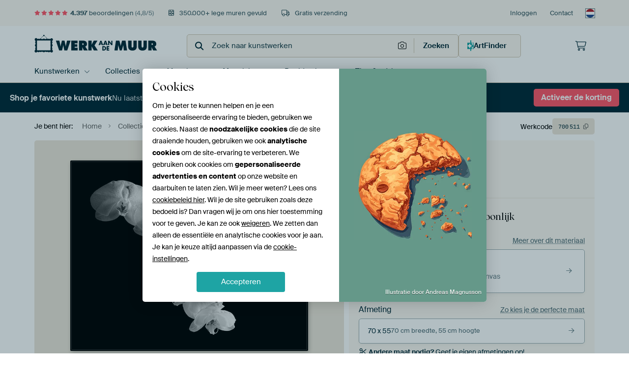

--- FILE ---
content_type: text/html; charset=utf-8
request_url: https://www.werkaandemuur.nl/nl/werk/Witte-Orchidee/700511/94?mediumId=13&size=70x55
body_size: 60245
content:
<!DOCTYPE html>
<html lang="nl-NL" data-locale="nl_NL">
<head>
	<meta charset="utf-8">
	<meta http-equiv="X-UA-Compatible" content="IE=edge" />
	<meta name="theme-color" content="#ffffff" />
<link href="https://static.ohmyprints.net/css/external/fontawesome/all.min.css?version=42ef16fea222e07a8303af55b3a45faf" rel="preload" as="style" >
<link href="https://static.ohmyprints.net/css/wadm-fonts.css?version=4b8d5982bb407cdf47b303b787b5e470" rel="preload" as="style" >
<link href="https://static.ohmyprints.net/img/sprite/icons.svg?version=411099eae627a03a9114379be3729821" id="icons-sprite" rel="preload" crossorigin="anonymous" as="fetch" >
<link href="https://cdn-thumbs.ohmyprints.net/1/8ec959cc0efce7f7a8efbafefc8b1ced/817x600/dynamic-size/fit/25d9e6b8c427f1ff997f85b3de53432ba7c11a020799e0cecdd44d1340da8fb3.jpg" rel="preload" as="image" >
<link href="https://static.ohmyprints.net/css/wadm-fonts.css?version=4b8d5982bb407cdf47b303b787b5e470" media="print" rel="stylesheet" >
<link href="https://static.ohmyprints.net/css/external/fontawesome/all.min.css?version=42ef16fea222e07a8303af55b3a45faf" media="print" rel="stylesheet" >    <script>
        const JS_VERSION_HASH = '818d70bbbc7a2997e1ea306d499fc7fb';
    </script>

    <script defer="defer" src="https://static.ohmyprints.net/js/wadm/wadm.pdp.js?version=818d70bbbc7a2997e1ea306d499fc7fb"></script>
<script type="module" src="https://static.ohmyprints.net/js/wadm/module/pdp.grid.js?version=818d70bbbc7a2997e1ea306d499fc7fb"></script>
<script type="module" src="https://static.ohmyprints.net/js/wadm/module/pdp.bento.artwork.js?version=818d70bbbc7a2997e1ea306d499fc7fb"></script>
<script type="module" src="https://static.ohmyprints.net/js/wadm/module/pdp.artFrameGuarantee.js?version=818d70bbbc7a2997e1ea306d499fc7fb"></script>
<script type="module" src="https://static.ohmyprints.net/js/wadm/module/tabs.js?version=818d70bbbc7a2997e1ea306d499fc7fb"></script>
<script type="module" src="https://static.ohmyprints.net/js/wadm/module/pdp.configurator.js?version=818d70bbbc7a2997e1ea306d499fc7fb"></script>
<script type="module" src="https://static.ohmyprints.net/js/wadm/module/slideEmbla.js?version=818d70bbbc7a2997e1ea306d499fc7fb"></script>
<script type="module" src="https://static.ohmyprints.net/js/wadm/module/floatingCheckout.js?version=818d70bbbc7a2997e1ea306d499fc7fb"></script>
<script type="module" src="https://static.ohmyprints.net/js/wadm/module/disableRightClick.js?version=818d70bbbc7a2997e1ea306d499fc7fb"></script>
<script type="module" src="https://static.ohmyprints.net/js/wadm/module/countdown.js?version=818d70bbbc7a2997e1ea306d499fc7fb"></script>
<script defer="defer" src="https://static.ohmyprints.net/js/external/easyzoom.js?version=818d70bbbc7a2997e1ea306d499fc7fb"></script>
<script defer="defer" src="https://static.ohmyprints.net/js/wadm/wadm.easyzoom.js?version=818d70bbbc7a2997e1ea306d499fc7fb"></script>
<script type="module" src="https://static.ohmyprints.net/js/wadm/module/video.controller.updateSources.js?version=818d70bbbc7a2997e1ea306d499fc7fb"></script>
<script type="module" src="https://static.ohmyprints.net/js/wadm/module/dialog.js?version=818d70bbbc7a2997e1ea306d499fc7fb"></script>
<script defer="defer" src="https://static.ohmyprints.net/language/global_lang_nl_NL.js?version=5b678f226ad39defbe5dd57d76ad2c13"></script>
    <script>
        document.querySelectorAll('link[rel=stylesheet][media=print]').forEach(function(link) {
            link.onload = function() {
                this.media = 'all';
            };
        });
    </script>
<title>Witte Orchidee van Zansu Fotografie op canvas, behang en meer</title><meta property="og:site_name" content="Werk aan de Muur" >
<meta property="og:type" content="product" >
<meta property="og:title" content="Witte Orchidee van Zansu Fotografie op canvas, behang en meer" >
<meta property="og:image" content="https://cdn-shares.ohmyprints.net/700511/eJyVUbuO2zAQ%7CBcC1%7Cks8SlKfYqrrkiTIEhBLpcWY%2BtxJgXbMe7fs7QRpE5DYGYWuzPDO%7CMu49vkDsiGO7ukUEY2cNG2OzZiOoyFDUYSyMt2BpphYylrHpoGwvxaxm3yeb%2BM0209p7nk%7CYyl4Y0IEaPzQYfeW6VE5FEbL5Qw0nTctk09cKW9TbjNbkrwmtNvbGIqjeMASoXAAxgZY9TKOCSyB6F87zuhHIC3xjrwzihobW965biOqnOoxP7XemCfOwbLtC45FfxaHBzZ8OPOym2tAdy5XJbzke3%2BpmVa6fXK%7CgVmUjyJsqyEzBOcMD402z0gmSWU5pwCEsyjC8uldlijkNLurXwhwZ%2B2Mxvkji0xZizfHpIwXdWe1PcHJbl9qcb%7Cq2iL0OseoMUI2MXOWYzeUflgPQcMDW%2Bp6Po0jxWzS6da87OlnzXFCb9cC1KMZaajlSdfW1m38r4WInPN9LG5Uyo3NlhNFqnBt0DDXdtqzmkeRoRj3ibirKTP7oLSLXdB6KBlFCB1lEoA9Qy2b2UvQ4wKgUePhqtOoDQ0I2KkbZ9%7CAOAEy74%3D.jpg" >
<meta name="description" content="Bestel Witte Orchidee als print. Kies zelf de maat en het materiaal. Snel geleverd, hoge kwaliteit." >
<meta property="og:description" content="Bestel Witte Orchidee als print. Kies zelf de maat en het materiaal. Snel geleverd, hoge kwaliteit." >
<meta property="og:price:amount" content="147" >
<meta property="og:price:currency" content="EUR" >
<meta property="og:availability" content="instock" >
<meta property="og:image:width" content="1200" >
<meta property="og:image:height" content="630" >
<meta name="twitter:card" content="photo" >
<meta property="og:url" content="https://www.werkaandemuur.nl/nl/werk/Witte-Orchidee/700511" >
<meta name="twitter:url" content="https://www.werkaandemuur.nl/nl/werk/Witte-Orchidee/700511" >
<meta name="twitter:title" content="Witte Orchidee van Zansu Fotografie op canvas, behang en meer" >
<meta name="twitter:image" content="https://cdn-shares.ohmyprints.net/700511/eJyVUbuO2zAQ%7CBcC1%7Cks8SlKfYqrrkiTIEhBLpcWY%2BtxJgXbMe7fs7QRpE5DYGYWuzPDO%7CMu49vkDsiGO7ukUEY2cNG2OzZiOoyFDUYSyMt2BpphYylrHpoGwvxaxm3yeb%2BM0209p7nk%7CYyl4Y0IEaPzQYfeW6VE5FEbL5Qw0nTctk09cKW9TbjNbkrwmtNvbGIqjeMASoXAAxgZY9TKOCSyB6F87zuhHIC3xjrwzihobW965biOqnOoxP7XemCfOwbLtC45FfxaHBzZ8OPOym2tAdy5XJbzke3%2BpmVa6fXK%7CgVmUjyJsqyEzBOcMD402z0gmSWU5pwCEsyjC8uldlijkNLurXwhwZ%2B2Mxvkji0xZizfHpIwXdWe1PcHJbl9qcb%7Cq2iL0OseoMUI2MXOWYzeUflgPQcMDW%2Bp6Po0jxWzS6da87OlnzXFCb9cC1KMZaajlSdfW1m38r4WInPN9LG5Uyo3NlhNFqnBt0DDXdtqzmkeRoRj3ibirKTP7oLSLXdB6KBlFCB1lEoA9Qy2b2UvQ4wKgUePhqtOoDQ0I2KkbZ9%7CAOAEy74%3D.jpg" >
<meta name="viewport" content="width=device-width, user-scalable=no, minimum-scale=1.0, maximum-scale=1.0" >
	<link href="https://static.ohmyprints.net/min/?g=defaultCss%2CeasyzoomCss&amp;f=node_modules%2F%40pqina%2Fpintura%2Fpintura.css%2Ccss%2Fcomponents%2Ftabs.css%2Ccss%2Fcomponents%2Fconfigurator.css%2Ccss%2Fcomponents%2Freviews-summary.css%2Ccss%2Fcomponents%2Ftoggle.css%2Ccss%2Fwadm-view-artwork.css%2Ccss%2Fpages%2Fpdp.css%2Ccss%2Fcomponents%2FslideEmbla.css%2Ccss%2Fwadm-reviews.css%2Ccss%2Fcomponents%2Fdialog.css&amp;version=ebe59c4b84ea6cb3004bb5afb4dd1f7d&amp;webp=1" rel="stylesheet">
    <meta name="theme-color" media="(prefers-color-scheme: light)" content="#FCF8F2">
    <meta name="theme-color" media="(prefers-color-scheme: dark)" content="#002835">
    <link rel="icon" href="https://static.ohmyprints.net/favicon.svg" type="image/svg+xml">
    <link rel="shortcut icon" href="https://static.ohmyprints.net/favicon.ico" type="image/x-icon" />
    <link rel="apple-touch-icon" href="https://static.ohmyprints.net/apple-touch-icon.png">
    <link rel="mask-icon" href="https://static.ohmyprints.net/safari-pinned-tab.svg">

    <script> var global_path="";  var global_location="|index|94|nl|Witte-Orchidee";  global_location = global_location.split('|').join('/');  var global_ulang="";  var global_locale="nl_NL";  var global_token="nVTXok3JvPwAFhl1PrDAP8n3hhawNFQgFy9SPl9zRSg=";  var global_usertype=0;  var global_site_section="main";  var global_baseurl = "https://www.werkaandemuur.nl"; const global_static_cdn_baseurl = "https://static.ohmyprints.net/"; const global_static_baseurl = "https://static.ohmyprints.net/"; var global_currentdomain = "werkaandemuur.nl"; const chatraId = "yJujXMYZ4uExaB2Ab"; var scoped_search = null;</script>
<link rel="canonical" href="https://www.werkaandemuur.nl/nl/werk/Witte-Orchidee/700511" />
    		<script>window.dataLayer = window.dataLayer || [];window.dataLayer.push({"siteLocale":"nl_NL"});window.dataLayer.push({"siteLanguageCode":"nl"});window.dataLayer.push({"siteCountryCode":"NL"});window.dataLayer.push({"siteSection":"main"});window.dataLayer.push({"pageType":"productDetail"});window.dataLayer.push({"ecommerce":null});window.dataLayer.push({"event":"view_item","ecommerce":{"items":[{"item_id":"NL700511","item_name":"Witte Orchidee","quantity":1,"price":121.46}],"currency":"EUR","value":121.46}});</script>		<script>
            const consentListeners = [];
            /**
             *   Called from GTM template to set callback to be executed when user consent is provided.
             *   @param {function} callback to execute on user consent
             */
            window.cookieConsentListner = (callback) => {
                consentListeners.push(callback);
            };
            </script>
			<!-- Google Tag Manager -->
			<script>(function(w,d,s,l,i){w[l]=w[l]||[];w[l].push({'gtm.start':
				new Date().getTime(),event:'gtm.js'});var f=d.getElementsByTagName(s)[0],
				j=d.createElement(s),dl=l!='dataLayer'?'&l='+l:'';j.async=true;j.src=
				'https://www.googletagmanager.com/gtm.js?id='+i+dl;f.parentNode.insertBefore(j,f);
			})(window,document,'script','dataLayer','GTM-5WTJM9Z');</script>
			<!-- End Google Tag Manager -->	    <script type="application/ld+json">[{"@context":"https:\/\/schema.org","@type":"WebSite","url":"https:\/\/www.werkaandemuur.nl","@id":"https:\/\/www.werkaandemuur.nl#webSite"},{"@context":"https:\/\/schema.org","@type":"Organization","name":"Werk aan de Muur","logo":{"@type":"ImageObject","url":"https:\/\/static.ohmyprints.net\/img\/wadm-logo.svg"},"legalName":"We Make It Work B.V.","email":"info@werkaandemuur.nl","url":"https:\/\/www.werkaandemuur.nl","address":{"@type":"PostalAddress","addressCountry":{"@type":"Country","name":"Nederland"},"addressRegion":"Noord-Holland","postalCode":"2031 AZ","streetAddress":"Bingerweg 8","addressLocality":"Haarlem"},"contactPoint":{"@type":"ContactPoint","telephone":"+31232052244","contactType":"customer service","hoursAvailable":"['Mo-Fri 09:00-15:00']","availableLanguage":[{"@type":"Language","name":"Dutch"},{"@type":"Language","name":"English"}],"areaServed":[{"@type":"Country","name":"Netherlands"},{"@type":"Country","name":"Belgium"},{"@type":"Country","name":"Luxembourg"}]},"sameAs":["https:\/\/www.instagram.com\/werkaandemuur\/","https:\/\/www.pinterest.com\/werkaandemuur\/","https:\/\/www.facebook.com\/WerkaandeMuur","https:\/\/x.com\/werkaandemuur","https:\/\/www.tiktok.com\/@werkaandemuur"],"@id":"https:\/\/www.werkaandemuur.nl#organization"},{"@context":"https:\/\/schema.org","@type":"WebPage","isPartOf":"https:\/\/www.werkaandemuur.nl#webSite","mainEntity":{"@type":"Product","name":"Witte Orchidee van Zansu Fotografie","description":"Koop dit werk op canvas, aluminium dibond, (ingelijste) fotoprint, behang en ArtFrame, op maat geprint in Fine-Art kwaliteit.","image":[{"@type":"ImageObject","contentUrl":"https:\/\/cdn-thumbs.ohmyprints.net\/1\/8ec959cc0efce7f7a8efbafefc8b1ced\/817x600\/thumbnail\/fit.jpg"}],"width":{"@type":"QuantitativeValue","value":"70","unitText":"cm"},"height":{"@type":"QuantitativeValue","value":"55","unitText":"cm"},"brand":{"@type":"Brand","name":"Werk aan de Muur"},"category":"Huis en tuin > Decoratie > Kunst > Bloemen > Orchideeën","sku":"NL700511M13S70x55","mpn":"NL700511M13S70x55","offers":{"@type":"Offer","seller":"Werk aan de Muur \/ Zansu Fotografie","itemCondition":"https:\/\/schema.org\/NewCondition","availability":"https:\/\/schema.org\/InStock","priceCurrency":"EUR","shippingDetails":{"@type":"OfferShippingDetails","shippingRate":{"@type":"MonetaryAmount","currency":"EUR","value":0}},"url":"https:\/\/www.werkaandemuur.nl\/nl\/werk\/Witte-Orchidee\/700511?mediumId=13&amp;size=70x55","price":147,"priceSpecification":[{"@type":"UnitPriceSpecification","priceCurrency":"EUR","price":147,"priceType":"https:\/\/schema.org\/ListPrice"}]},"@id":"https:\/\/www.werkaandemuur.nl\/product#700511"},"breadcrumb":{"@type":"BreadcrumbList","itemListElement":[{"@type":"ListItem","name":"Home","position":1,"item":"https:\/\/www.werkaandemuur.nl\/nl"},{"@type":"ListItem","name":"Collectie","position":2,"item":"https:\/\/www.werkaandemuur.nl\/nl\/originele-wanddecoratie\/9"},{"@type":"ListItem","name":"Beeldmakers","position":3,"item":"https:\/\/www.werkaandemuur.nl\/nl\/Beeldmakers\/18"},{"@type":"ListItem","name":"Zansu Fotografie","position":4,"item":"https:\/\/www.werkaandemuur.nl\/nl\/beeldmaker\/Zansu-Fotografie\/66547"},{"@type":"ListItem","name":"Witte Orchidee","position":5,"item":"https:\/\/www.werkaandemuur.nl\/nl\/werk\/Witte-Orchidee\/700511\/94"}]},"@id":"https:\/\/www.werkaandemuur.nl#webPage"}]</script></head>
<body class="site page-94 site-header-b-variant nl is-pdp ">
	<!-- Google Tag Manager (noscript) -->
			<noscript><iframe src="https://www.googletagmanager.com/ns.html?id=GTM-5WTJM9Z" height="0" width="0" style="display:none;visibility:hidden"></iframe></noscript>
			<!-- End Google Tag Manager (noscript) -->

<div class="container container-full header">
    
    
    
    <div class="trust">
        <div class="container">
            <div class="row">
                <div class="col-md-12">
                    <ul>
                        
                        <li class="hidden-xs hidden-sm"><a href="https://www.werkaandemuur.nl/nl/hoe-werkt-werk-aan-de-muur/beoordelingen-werk-aan-de-muur-3057" class="nounderline"><i class="fa-solid fa-star"></i><i class="fa-solid fa-star"></i><i class="fa-solid fa-star"></i><i class="fa-solid fa-star"></i><i class="fa-solid fa-star"></i> <span class="review-total">4.397</span> beoordelingen <span class="review-score">(4,8/5)</span></a></li>
                        <li class="visible-xs visible-sm">
                            <a href="https://www.werkaandemuur.nl/nl/hoe-werkt-werk-aan-de-muur/beoordelingen-werk-aan-de-muur-3057" class="nounderline">
                            
                                
                                    
                                        <i class="fa-solid fa-star"></i><i class="fa-solid fa-star"></i><i class="fa-solid fa-star"></i><i class="fa-solid fa-star"></i><i class="fa-solid fa-star"></i> 4,8/5
                                    </a>
                        </li>
                        <li><i class="hidden-xs fa-light fa-block-brick"></i> 350.000+ lege muren gevuld</li>
                        <li><i class="hidden-xs fa-light fa-truck"></i> Gratis verzending</li>
                    </ul>
                    
                    <ul class="service hidden-xs">
                        
                        <li class="account"><a href="https://www.werkaandemuur.nl/nl/Inloggen/36" rel="nofollow" title="Inloggen">Inloggen</a></li>
                        
                        
                        
                        <li>
                            <a href="https://www.werkaandemuur.nl/nl/contact-ons-4412">Contact</a>
                        </li>
                        <li class="country">
                            <span class="country-NL" data-toggle="modal" data-target="#language-preference-modal"></span>
                        </li>
                    </ul>
                    
                </div>
            </div>
        </div>
    </div>
    <nav class="primary-navigation">
        <div class="main-nav">
            <div class="container">
                <div class="row">
                    <div class="col-md-12">
                        <ul>
                            <li class="icon subtitle menu visible-xs">
                                <label for="primary-menu">
                                    <i class="fas fa-bars"></i><span>Menu</span>
                                </label>
                            </li>
                            <li class="site-logo"><a href="https://www.werkaandemuur.nl/nl" title="Werk aan de Muur"><span>Werk aan de Muur</span></a></li>
                            
                            
                            <li class="search hidden-xs">
                                
                <form class="autocomplete-search navbar-form navbar-left wadm-search wide" enctype="application/x-www-form-urlencoded" action="https://www.werkaandemuur.nl/index/98/nl/Zoeken/search" method="GET" role="search">
                    <div class="search-form">
                        <span class="fa fa-search"></span>
                        <input class="form-control search" value="" name="query" type="search" placeholder="Zoek naar kunstwerken" data-token-source="/search/autocomplete" data-query-template="?query=%QUERY" autocomplete="off" />
                        <button type="button" class="close"><span class="fa fa-times-circle"></span></button>
                    </div>
                    <div class="actions">
                        <a href="https://werkaandemuur.typeform.com/to/JwHWhqaI" target="_blank" type="button" class="imagesearch"><span class="fal fa-camera"></span></a>
                        <button type="submit"><span class="fa fa-search"></span> <span class="helper-text">Zoeken</span></button>
                    </div>
                </form>
            
                                
                                <a href="https://www.werkaandemuur.nl/nl/ArtFinder/671" class="search-artfinder">
                                    <i class="wadm-app-icon wadm-app-icon--artfinder">
                                        <svg viewBox="0 0 15 15" fill="none" xmlns="http://www.w3.org/2000/svg"><path d="M9.58 2.52l1.67-.645.615-1.64c.03-.147.176-.235.322-.235.118 0 .264.088.293.234l.645 1.641 1.64.645c.147.029.235.175.235.292 0 .147-.088.293-.234.323l-1.641.615-.645 1.67c-.029.117-.175.205-.293.205-.146 0-.292-.088-.322-.205l-.615-1.67-1.67-.615c-.117-.03-.205-.176-.205-.322 0-.118.088-.264.205-.293zM.264 7.03l.498-.205.234-.117h.03l2.578-1.201 1.2-2.608.118-.234.234-.498a.44.44 0 0 1 .41-.293c.176 0 .352.117.44.293l.234.498.088.234.03.03 1.171 2.578 2.608 1.201.234.117.498.235a.44.44 0 0 1 .293.41.513.513 0 0 1-.293.44l-.498.204-.234.117-2.608 1.202-1.2 2.578v.029l-.118.234-.205.498a.513.513 0 0 1-.44.293.44.44 0 0 1-.41-.293l-.234-.498-.117-.234v-.03L3.604 9.435 1.025 8.232H.996l-.234-.117-.498-.205A.483.483 0 0 1 0 7.47c0-.175.088-.35.264-.439zM11.25 11.25l.615-1.64c.03-.147.176-.235.322-.235.118 0 .264.088.293.234l.645 1.641 1.64.645c.147.029.235.175.235.293 0 .146-.088.292-.234.322l-1.641.615-.645 1.67c-.029.117-.175.205-.293.205-.146 0-.292-.088-.322-.205l-.615-1.67-1.67-.615c-.117-.03-.205-.176-.205-.322 0-.118.088-.264.205-.293l1.67-.645z" fill="currentColor"/></svg>
                                    </i>
                                    <span>ArtFinder</span>
                                </a>
                                
                            </li>
                            
                            <li class="trust thuiswinkel"><a href="https://www.thuiswinkel.org/leden/werk-aan-de-muur/certificaat" target="_blank" rel="nofollow noreferrer">Thuiswinkel Waarborg</a></li>
                            <li class="trust trustedshops"><a href="https://www.trustedshops.de/bewertung/info_XDB99B5D7D89F9610BA4D8111A7D6CFAC.html" target="_blank" rel="nofollow noreferrer">Trusted Shops</a></li>
                            
                            
                            
                            
                            
                            
                            
                            
                            
                            <li class="icon has-badge wishlist"></li>
                            
                            <li class="icon has-badge cart"><a href="https://www.werkaandemuur.nl/index/103/nl/Plaats-bestelling/user/orderStage/0" class="shoppingcart" title="Winkelmandje"><span class="fal fa-shopping-cart"></span></a></li>
                            
                        </ul>
                    </div>
                </div>

                
                <div class="row mobile-search visible-xs">
                    
                <form class="autocomplete-search navbar-form navbar-left wadm-search wide" enctype="application/x-www-form-urlencoded" action="https://www.werkaandemuur.nl/index/98/nl/Zoeken/search" method="GET" role="search">
                    <div class="search-form">
                        <span class="fa fa-search"></span>
                        <input class="form-control search" value="" name="query" type="search" placeholder="Zoek naar kunstwerken" data-token-source="/search/autocomplete" data-query-template="?query=%QUERY" autocomplete="off" />
                        <button type="button" class="close"><span class="fa fa-times-circle"></span></button>
                    </div>
                    <div class="actions">
                        <a href="https://werkaandemuur.typeform.com/to/JwHWhqaI" target="_blank" type="button" class="imagesearch"><span class="fal fa-camera"></span></a>
                        <button type="submit"><span class="fa fa-search"></span> <span class="helper-text">Zoeken</span></button>
                    </div>
                </form>
            
                </div>
                
            </div>
        </div>
        <input type="checkbox" id="primary-menu">
        
        <div class="menu-nav loading">
            <label for="primary-menu" class="nav-close">
                <i class="fal fa-times"></i>
            </label>
            <div class="container">
                <div class="row">
                    <div class="col-md-12">
                        
                        <ul>
    <li class="visible-xs site-logo">
        <a href="https://www.werkaandemuur.nl/nl" title="Werk aan de Muur">Werk aan de Muur</a>
    </li>
        

<li>
    <input type="checkbox" name="toplevel-menu-items" id="kunstwerken"/>
            <a href="https://www.werkaandemuur.nl/nl/originele-wanddecoratie/9" class="open-menu">
            <label for="kunstwerken">Kunstwerken</label>
        </a>
    
    <div class="submenu">
        <div class="container">

                            
    <ul class="highlight">
        <li class="visible-xs header">
    <label for="kunstwerken" class="nav-back">
        <i class="fal fa-angle-left"></i>
    </label>
    Kunstwerken
</li>
        
                                    
            
        <li><a href="https://www.werkaandemuur.nl/nl/collectie/bestsellers-kunst-nederland/315">Bestsellers</a></li>
        
                
                
            
        <li><a href="https://www.werkaandemuur.nl/nl/Alle-werken/649">Alle werken</a></li>
        
                
                
            
        <li><a href="https://www.werkaandemuur.nl/nl/Nieuw-in-de-collectie/111">Nieuw</a></li>
        
                
                                    
            
        <li><a href="https://www.werkaandemuur.nl/nl/gezien-op-tv-402303">Gezien op TV</a></li>
        
                
                
            
        <li><a href="https://www.werkaandemuur.nl/nl/ArtFinder/671">ArtFinder</a></li>
        
                
                
            
        <li><a href="https://www.werkaandemuur.nl/nl/Upload-your-own-photo/615">Eigen foto</a></li>
        
            </ul>
                            
    
<ul>
    <li>
        <input type="checkbox" name="kunststijl-menu-items" id="kunststijl" />
<a href="https://www.werkaandemuur.nl/nl/collectie/stijl-canvas/163" class="open-menu">
    <label for="kunststijl">Kunststijl</label>
</a>
        <div class="sub-submenu">
            <ul class="columns-1">
                <li class="visible-xs header">
    <label for="kunststijl" class="nav-back">
        <i class="fal fa-angle-left"></i>
    </label>
    Kunststijl
</li>
                    
                                    
            
        <li><a href="https://www.werkaandemuur.nl/nl/collectie/fotografie-wanddecoratie/166">Fotografie</a></li>
        
                
                                    
            
        <li><a href="https://www.werkaandemuur.nl/nl/collectie/schilderijen-kunst/167">Schilderijen</a></li>
        
                
                                    
            
        <li><a href="https://www.werkaandemuur.nl/nl/collectie/digital-art-posters/168">Digitale Kunst</a></li>
        
                
                                    
            
        <li><a href="https://www.werkaandemuur.nl/nl/collectie/collage-posters-canvas/171">Collage</a></li>
        
                
                                    
            
        <li><a href="https://www.werkaandemuur.nl/nl/collectie/illustraties-posters-canvas/169">Illustraties</a></li>
        
                
                                    
            
        <li><a href="https://www.werkaandemuur.nl/nl/collectie/tekeningen-wanddecoratie/170">Tekeningen</a></li>
        
                        </ul>
        </div>
    </li>
</ul>
                            
    
<ul>
    <li>
        <input type="checkbox" name="kleur-menu-items" id="kleur" />
<a href="https://www.werkaandemuur.nl/nl/collectie/kleur-prints/164" class="open-menu">
    <label for="kleur">Kleur</label>
</a>
        <div class="sub-submenu">
            <div class="colors">
                <ul class="columns-4">
                    <li class="visible-xs header">
    <label for="kleur" class="nav-back">
        <i class="fal fa-angle-left"></i>
    </label>
    Kleur
</li>
                                                                                                <li class="option"><a href="https://www.werkaandemuur.nl/nl/collectie/terracotta/1420"><span style="background-color: #c78982;"></span>Terracotta</a></li>
                                                                                                                        <li class="option"><a href="https://www.werkaandemuur.nl/nl/collectie/brons/1683"><span style="background-color: #cd7f32;"></span>Brons</a></li>
                                                                                                                        <li class="option"><a href="https://www.werkaandemuur.nl/nl/collectie/taupe/1417"><span style="background-color: #c3b198;"></span>Taupe</a></li>
                                                                                                                        <li class="option"><a href="https://www.werkaandemuur.nl/nl/collectie/bruin/1372"><span style="background-color: #883e02;"></span>Bruin</a></li>
                                                                                                                        <li class="option"><a href="https://www.werkaandemuur.nl/nl/collectie/beige-kunst/1419"><span style="background-color: #d4cab9;"></span>Beige</a></li>
                                                                                                                        <li class="option"><a href="https://www.werkaandemuur.nl/nl/collectie/olijfgroen/1712"><span style="background-color: #879060;"></span>Olijfgroen</a></li>
                                                                                                                        <li class="option"><a href="https://www.werkaandemuur.nl/nl/collectie/zwart-wit-kunst/183"><span style="background-color: #000000;"></span>Zwart-wit</a></li>
                                                                                                                        <li class="option"><a href="https://www.werkaandemuur.nl/nl/collectie/oranje-wanddecoratie/186"><span style="background-color: #ffa500;"></span>Oranje</a></li>
                                                            </ul>
                <ul>
                    <li><a href="https://www.werkaandemuur.nl/nl/collectie/kleur-prints/164">Alle kleuren</a></li>
                </ul>
            </div>
        </div>
    </li>
</ul>
                            
    
<ul>
    <li>
        <input type="checkbox" name="verhouding-menu-items" id="verhouding" />
<a href="https://www.werkaandemuur.nl/nl/collectie/sfeer/1733" class="open-menu">
    <label for="verhouding">Sfeer</label>
</a>
        <div class="sub-submenu">
            <ul class="columns-1">
                <li class="visible-xs header">
    <label for="verhouding" class="nav-back">
        <i class="fal fa-angle-left"></i>
    </label>
    Sfeer
</li>
                    
                                    
            
        <li><a href="https://www.werkaandemuur.nl/nl/collectie/serene-rust/1753">Rustig</a></li>
        
                
                                    
            
        <li><a href="https://www.werkaandemuur.nl/nl/collectie/levendige-kleuren/1764">Levendig</a></li>
        
                
                                    
            
        <li><a href="https://www.werkaandemuur.nl/nl/collectie/dromerige-sferen/1755">Dromerig</a></li>
        
                
                                    
            
        <li><a href="https://www.werkaandemuur.nl/nl/collectie/mysterieuze-sferen/1754">Mysterieus</a></li>
        
                
                                    
            
        <li><a href="https://www.werkaandemuur.nl/nl/collectie/krachtige-expressie/1756">Krachtig</a></li>
        
                
                                    
            
        <li><a href="https://www.werkaandemuur.nl/nl/collectie/speelse-vrolijkheid/1758">Vrolijk</a></li>
        
                
                                    
            
        <li><a href="https://www.werkaandemuur.nl/nl/collectie/nostalgische-herinneringen/1761">Nostalgisch</a></li>
        
                
                                    
            
        <li><a href="https://www.werkaandemuur.nl/nl/collectie/elegante-expressies/1763">Elegant</a></li>
        
                        </ul>
        </div>
    </li>
</ul>
                            
    
<ul>
    <li>
        <input type="checkbox" name="materiaal-menu-items" id="materiaal" />
<a href="https://www.werkaandemuur.nl/nl/materialen-2847" class="open-menu">
    <label for="materiaal">Materiaal</label>
</a>
        <div class="sub-submenu">
            <ul class="columns-1">
                <li class="visible-xs header">
    <label for="materiaal" class="nav-back">
        <i class="fal fa-angle-left"></i>
    </label>
    Materiaal
</li>
                    
                
            
        <li><a href="https://www.werkaandemuur.nl/nl/Alle-werken/649?mediumId=4">Aluminium dibond</a></li>
        
                
                
            
        <li><a href="https://www.werkaandemuur.nl/nl/Alle-werken/649?mediumId=15">Acrylglas</a></li>
        
                
                
            
        <li><a href="https://www.werkaandemuur.nl/nl/Alle-werken/649?mediumId=13">ArtFrame</a></li>
        
                
                
            
        <li><a href="https://www.werkaandemuur.nl/nl/Alle-werken/649?mediumId=12">Behang</a></li>
        
                
                
            
        <li><a href="https://www.werkaandemuur.nl/nl/Alle-werken/649?mediumId=1">Canvas</a></li>
        
                
                
            
        <li><a href="https://www.werkaandemuur.nl/nl/Alle-werken/649?mediumId=3">Fotoprint</a></li>
        
                
                
            
        <li><a href="https://www.werkaandemuur.nl/nl/Alle-werken/649?mediumId=11">HD Metal</a></li>
        
                        </ul>
        </div>
    </li>
</ul>
                    </div>
    </div>
</li>
    

<li>
    <input type="checkbox" name="toplevel-menu-items" id="collecties"/>
            <a href="https://www.werkaandemuur.nl/nl/originele-wanddecoratie/9" class="open-menu">
            <label for="collecties">Collecties</label>
        </a>
    
    <div class="submenu">
        <div class="container">

                            
    <ul class="highlight">
        <li class="visible-xs header">
    <label for="collecties" class="nav-back">
        <i class="fal fa-angle-left"></i>
    </label>
    Collecties
</li>
        
                
            
        <li><a href="https://www.werkaandemuur.nl/nl/originele-wanddecoratie/9">Alle collecties</a></li>
        
                
                
            
        <li><a href="https://www.werkaandemuur.nl/nl/Alle-werken/649">Alle werken</a></li>
        
                
                                    
            
        <li><a href="https://www.werkaandemuur.nl/nl/collectie/kunst-trends-kopen/330">Trends</a></li>
        
                
                                    
            
        <li><a href="https://www.werkaandemuur.nl/nl/collectie/kunst-voor-elke-ruimte/165">Per ruimte in huis</a></li>
        
            </ul>
                            
    
<ul>
    <li>
        <input type="checkbox" name="populair-menu-items" id="populair" />
<a href="https://www.werkaandemuur.nl/nl/originele-wanddecoratie/9" class="open-menu">
    <label for="populair">Populair</label>
</a>
        <div class="sub-submenu">
            <ul class="columns-1">
                <li class="visible-xs header">
    <label for="populair" class="nav-back">
        <i class="fal fa-angle-left"></i>
    </label>
    Populair
</li>
                <li><a href="https://www.werkaandemuur.nl/nl/collectie/dark-dreamy/1787">Dark & Dreamy</a></li><li><a href="https://www.werkaandemuur.nl/nl/collectie/artframe/1678">ArtFrame</a></li><li><a href="https://www.werkaandemuur.nl/nl/collectie/vogels-prints/14">Vogels</a></li><li><a href="https://www.werkaandemuur.nl/nl/collectie/bloemen-kunst/73">Bloemen</a></li><li><a href="https://www.werkaandemuur.nl/nl/collectie/fotobehang/1770">Fotobehang</a></li><li><a href="https://www.werkaandemuur.nl/nl/collectie/soft-vibes/1781">Soft Vibes</a></li>
            </ul>
        </div>
    </li>
</ul>
                            
    
<ul>
    <li>
        <input type="checkbox" name="themas-menu-items" id="themas" />
<a href="https://www.werkaandemuur.nl/nl/originele-wanddecoratie/9" class="open-menu">
    <label for="themas">Thema&#039;s</label>
</a>
        <div class="sub-submenu">
            <ul class="columns-2">
                <li class="visible-xs header">
    <label for="themas" class="nav-back">
        <i class="fal fa-angle-left"></i>
    </label>
    Thema&#039;s
</li>
                    
                                    
            
        <li><a href="https://www.werkaandemuur.nl/nl/collectie/architectuur-kunst/153">Architectuur</a></li>
        
                
                                    
            
        <li><a href="https://www.werkaandemuur.nl/nl/collectie/mensen-wanddecoratie/307">Mensen</a></li>
        
                
                                    
            
        <li><a href="https://www.werkaandemuur.nl/nl/collectie/bloemen-kunst/73">Bloemen</a></li>
        
                
                                    
            
        <li><a href="https://www.werkaandemuur.nl/nl/collectie/planten-foto-schilderij/1565">Planten</a></li>
        
                
                                    
            
        <li><a href="https://www.werkaandemuur.nl/nl/collectie/natuur-schilderijen-fotografie/101">Natuur en Weer</a></li>
        
                
                                    
            
        <li><a href="https://www.werkaandemuur.nl/nl/collectie/dieren-wanddecoratie/12">Dieren</a></li>
        
                
                                    
            
        <li><a href="https://www.werkaandemuur.nl/nl/collectie/sport-hobby-wanddecoratie/84">Sporten en Hobby&#039;s</a></li>
        
                
                                    
            
        <li><a href="https://www.werkaandemuur.nl/nl/collectie/landen-reizen-kunst/39">Landen &amp; Reizen</a></li>
        
                
                                    
            
        <li><a href="https://www.werkaandemuur.nl/nl/collectie/steden-wanddecoratie/1">Steden</a></li>
        
                
                                    
            
        <li><a href="https://www.werkaandemuur.nl/nl/collectie/seizoenen-wanddecoratie/113">Seizoenen</a></li>
        
                
                                    
            
        <li><a href="https://www.werkaandemuur.nl/nl/collectie/landschappen-kunst/30">Landschappen</a></li>
        
                
                                    
            
        <li><a href="https://www.werkaandemuur.nl/nl/collectie/transport-kunst/144">Transport</a></li>
        
                
                
            
        <li><a href="https://www.werkaandemuur.nl/nl/originele-wanddecoratie/9">Meer thema&#039;s</a></li>
        
                        </ul>
        </div>
    </li>
</ul>
                            
    
<ul>
    <li>
        <input type="checkbox" name="woonstijlen-menu-items" id="woonstijlen" />
<a href="https://www.werkaandemuur.nl/nl/collectie/woonstijlen-kunst/1282" class="open-menu">
    <label for="woonstijlen">Woonstijlen</label>
</a>
        <div class="sub-submenu">
            <ul class="columns-0">
                <li class="visible-xs header">
    <label for="woonstijlen" class="nav-back">
        <i class="fal fa-angle-left"></i>
    </label>
    Woonstijlen
</li>
                    
                                    
            
        <li><a href="https://www.werkaandemuur.nl/nl/collectie/klassiek-woonstijl-kunst/1265">Klassiek</a></li>
        
                
                                    
            
        <li><a href="https://www.werkaandemuur.nl/nl/collectie/vintage-woonstijl-kunst/333">Vintage</a></li>
        
                
                                    
            
        <li><a href="https://www.werkaandemuur.nl/nl/collectie/industrieel-woonstijl-kunst/344">Industrieel</a></li>
        
                
                                    
            
        <li><a href="https://www.werkaandemuur.nl/nl/collectie/landelijk-woonstijl-kunst/1054">Landelijk</a></li>
        
                
                                    
            
        <li><a href="https://www.werkaandemuur.nl/nl/collectie/basic-woonstijl-kunst/1266">Basic</a></li>
        
                
                                    
            
        <li><a href="https://www.werkaandemuur.nl/nl/collectie/design-woonstijl-kunst/1267">Design</a></li>
        
                        </ul>
        </div>
    </li>
</ul>
                    </div>
    </div>
</li>
    

<li>
    <input type="checkbox" name="toplevel-menu-items" id="afmeting"/>
            <a href="https://www.werkaandemuur.nl/nl/Alle-werken/649" class="open-menu">
            <label for="afmeting">Afmeting</label>
        </a>
    
    <div class="submenu">
        <div class="container">

                            
    
<ul>
    <li>
        <input type="checkbox" name="landscape-menu-items" id="landscape" />
<a href="https://www.werkaandemuur.nl/nl/Alle-werken/649?aspect=landscape" class="open-menu">
    <label for="landscape">Liggende werken</label>
</a>
        <div class="sub-submenu">
            <ul class="columns-1">
                <li class="visible-xs header">
    <label for="landscape" class="nav-back">
        <i class="fal fa-angle-left"></i>
    </label>
    Liggende werken
</li>
                    
                
            
        <li><a href="https://www.werkaandemuur.nl/nl/Alle-werken/649?aspect=landscape&amp;artSize=small">Klein <small>Rond de 50x30</small></a></li>
        
                
                
            
        <li><a href="https://www.werkaandemuur.nl/nl/Alle-werken/649?aspect=landscape&amp;artSize=medium">Middel <small>Rond de 75x50</small></a></li>
        
                
                
            
        <li><a href="https://www.werkaandemuur.nl/nl/Alle-werken/649?aspect=landscape&amp;artSize=large">Groot <small>Rond de 120x80</small></a></li>
        
                
                
            
        <li><a href="https://www.werkaandemuur.nl/nl/Alle-werken/649?aspect=landscape&amp;artSize=xlarge">Extra groot <small>Rond de 180x120</small></a></li>
        
                
                
            
        <li><a href="https://www.werkaandemuur.nl/nl/Alle-werken/649?aspect=landscape">Alle liggende werken</a></li>
        
                        </ul>
        </div>
    </li>
</ul>
                            
    
<ul>
    <li>
        <input type="checkbox" name="portrait-menu-items" id="portrait" />
<a href="https://www.werkaandemuur.nl/nl/Alle-werken/649?aspect=portrait" class="open-menu">
    <label for="portrait">Staande werken</label>
</a>
        <div class="sub-submenu">
            <ul class="columns-1">
                <li class="visible-xs header">
    <label for="portrait" class="nav-back">
        <i class="fal fa-angle-left"></i>
    </label>
    Staande werken
</li>
                    
                
            
        <li><a href="https://www.werkaandemuur.nl/nl/Alle-werken/649?aspect=portrait&amp;artSize=small">Klein <small>Rond de 30x50</small></a></li>
        
                
                
            
        <li><a href="https://www.werkaandemuur.nl/nl/Alle-werken/649?aspect=portrait&amp;artSize=medium">Middel <small>Rond de 50x75</small></a></li>
        
                
                
            
        <li><a href="https://www.werkaandemuur.nl/nl/Alle-werken/649?aspect=portrait&amp;artSize=large">Groot <small>Rond de 80x120</small></a></li>
        
                
                
            
        <li><a href="https://www.werkaandemuur.nl/nl/Alle-werken/649?aspect=portrait&amp;artSize=xlarge">Extra groot <small>Rond de 120x180</small></a></li>
        
                
                
            
        <li><a href="https://www.werkaandemuur.nl/nl/Alle-werken/649?aspect=portrait">Alle staande werken</a></li>
        
                        </ul>
        </div>
    </li>
</ul>
                            
    
<ul>
    <li>
        <input type="checkbox" name="square-menu-items" id="square" />
<a href="https://www.werkaandemuur.nl/nl/Alle-werken/649?aspect=square" class="open-menu">
    <label for="square">Vierkante werken</label>
</a>
        <div class="sub-submenu">
            <ul class="columns-1">
                <li class="visible-xs header">
    <label for="square" class="nav-back">
        <i class="fal fa-angle-left"></i>
    </label>
    Vierkante werken
</li>
                    
                
            
        <li><a href="https://www.werkaandemuur.nl/nl/Alle-werken/649?aspect=square&amp;artSize=small">Klein <small>Rond de 40x40</small></a></li>
        
                
                
            
        <li><a href="https://www.werkaandemuur.nl/nl/Alle-werken/649?aspect=square&amp;artSize=medium">Middel <small>Rond de 60x60</small></a></li>
        
                
                
            
        <li><a href="https://www.werkaandemuur.nl/nl/Alle-werken/649?aspect=square&amp;artSize=large">Groot <small>Rond de 100x100</small></a></li>
        
                
                
            
        <li><a href="https://www.werkaandemuur.nl/nl/Alle-werken/649?aspect=square&amp;artSize=xlarge">Extra groot <small>Rond de 140x140</small></a></li>
        
                
                
            
        <li><a href="https://www.werkaandemuur.nl/nl/Alle-werken/649?aspect=square">Alle vierkante werken</a></li>
        
                        </ul>
        </div>
    </li>
</ul>
                            
    
<ul>
    <li>
        <input type="checkbox" name="panorama-menu-items" id="panorama" />
<a href="https://www.werkaandemuur.nl/nl/Alle-werken/649?aspect=panorama" class="open-menu">
    <label for="panorama">Panorama werken</label>
</a>
        <div class="sub-submenu">
            <ul class="columns-1">
                <li class="visible-xs header">
    <label for="panorama" class="nav-back">
        <i class="fal fa-angle-left"></i>
    </label>
    Panorama werken
</li>
                    
                
            
        <li><a href="https://www.werkaandemuur.nl/nl/Alle-werken/649?aspect=panorama&amp;artSize=small">Klein <small>Rond de 70x20</small></a></li>
        
                
                
            
        <li><a href="https://www.werkaandemuur.nl/nl/Alle-werken/649?aspect=panorama&amp;artSize=medium">Middel <small>Rond de 90x40</small></a></li>
        
                
                
            
        <li><a href="https://www.werkaandemuur.nl/nl/Alle-werken/649?aspect=panorama&amp;artSize=large">Groot <small>Rond de 135x70</small></a></li>
        
                
                
            
        <li><a href="https://www.werkaandemuur.nl/nl/Alle-werken/649?aspect=panorama&amp;artSize=xlarge">Extra groot <small>Rond de 200x100</small></a></li>
        
                
                
            
        <li><a href="https://www.werkaandemuur.nl/nl/Alle-werken/649?aspect=panorama">Alle panorama werken</a></li>
        
                        </ul>
        </div>
    </li>
</ul>
                    </div>
    </div>
</li>
    

<li>
    <input type="checkbox" name="toplevel-menu-items" id="materialen"/>
            <a href="https://www.werkaandemuur.nl/nl/materialen-2847" class="open-menu">
            <label for="materialen">Materialen</label>
        </a>
    
    <div class="submenu">
        <div class="container">

                            
    <ul class="highlight">
        <li class="visible-xs header">
    <label for="materialen" class="nav-back">
        <i class="fal fa-angle-left"></i>
    </label>
    Materialen
</li>
        
                                    
            
        <li><a href="https://www.werkaandemuur.nl/nl/materialen/vergelijk-alle-materialen-317575">Vergelijk alle materialen</a></li>
        
                
                
            
        <li><a href="/nl/materialen/materialen-keuzehulp-10669095">Materiaalkiezer</a></li>
        
                
                                    
            
        <li><a href="https://www.werkaandemuur.nl/nl/hoe-werkt-werk-aan-de-muur/cadeaubon-2587">Cadeaubon</a></li>
        
            </ul>
                            
    
<ul>
    <li>
        <input type="checkbox" name="materialen-3-menu-items" id="materialen-3" />
<a href="https://www.werkaandemuur.nl/nl/materialen-2847" class="open-menu">
    <label for="materialen-3">Materialen</label>
</a>
        <div class="sub-submenu">
            <ul class="columns-3">
                <li class="visible-xs header">
    <label for="materialen-3" class="nav-back">
        <i class="fal fa-angle-left"></i>
    </label>
    Materialen
</li>
                    
                                    
            
        <li><a href="https://www.werkaandemuur.nl/nl/materialen/art-frame-print-op-akoestisch-doek-247920">ArtFrame™</a></li>
        
                
                                    
            
        <li><a href="https://www.werkaandemuur.nl/nl/materialen/acrylglas-101372">Acrylglas</a></li>
        
                
                                    
            
        <li><a href="https://www.werkaandemuur.nl/nl/materialen/aluminium-dibond-101951">Aluminium dibond</a></li>
        
                
                                    
            
        <li><a href="https://www.werkaandemuur.nl/nl/materialen/behang-naadloos-vlies-100837">Behang</a></li>
        
                
                                    
            
        <li><a href="https://www.werkaandemuur.nl/nl/materialen/canvas-100087">Canvas</a></li>
        
                
                                    
            
        <li><a href="https://www.werkaandemuur.nl/nl/materialen/buiten-canvas-154070">Canvas voor buiten</a></li>
        
                
                                    
            
        <li><a href="https://www.werkaandemuur.nl/nl/materialen/fotoprints-posters-122815">Fotoprints</a></li>
        
                
                                    
            
        <li><a href="https://www.werkaandemuur.nl/nl/materialen/ingelijste-fotoprints-102056">Fotoprint met lijst</a></li>
        
                
                                    
            
        <li><a href="https://www.werkaandemuur.nl/nl/materialen/hd-metal-100717">HD Metal</a></li>
        
                
                                    
            
        <li><a href="https://www.werkaandemuur.nl/nl/materialen/behang-naadloos-vlies-100837">Naadloos behang</a></li>
        
                
                                    
            
        <li><a href="https://www.werkaandemuur.nl/nl/materialen/ronde-kunstwerken-220649">Ronde kunstwerken</a></li>
        
                
                
        
                                    
            
        <li><a href="https://www.werkaandemuur.nl/nl/materialen-2847">Alle materialen</a></li>
        
                        </ul>
        </div>
    </li>
</ul>
                            
    
<ul>
    <li>
        <input type="checkbox" name="eigenschappen-menu-items" id="eigenschappen" />
<a href="https://www.werkaandemuur.nl/nl/materialen/materiaaleigenschappen-6441132" class="open-menu">
    <label for="eigenschappen">Eigenschappen</label>
</a>
        <div class="sub-submenu">
            <ul class="columns-1">
                <li class="visible-xs header">
    <label for="eigenschappen" class="nav-back">
        <i class="fal fa-angle-left"></i>
    </label>
    Eigenschappen
</li>
                    
                
            
        <li><a href="https://www.werkaandemuur.nl/nl/materialen/materiaaleigenschappen-6441132?filterMedia=acoustics">Akoestisch</a></li>
        
                
                
            
        <li><a href="https://www.werkaandemuur.nl/nl/materialen/materiaaleigenschappen-6441132?filterMedia=changeable">Wisselbaar</a></li>
        
                
                
            
        <li><a href="https://www.werkaandemuur.nl/nl/materialen/materiaaleigenschappen-6441132?filterMedia=framed">Met lijst</a></li>
        
                
                
            
        <li><a href="https://www.werkaandemuur.nl/nl/materialen/materiaaleigenschappen-6441132?filterMedia=matte">Mat</a></li>
        
                
                
            
        <li><a href="https://www.werkaandemuur.nl/nl/materialen/materiaaleigenschappen-6441132?filterMedia=glossy">Glans</a></li>
        
                
                
            
        <li><a href="https://www.werkaandemuur.nl/nl/materialen/materiaaleigenschappen-6441132?filterMedia=wallfilling">Wandvullend</a></li>
        
                        </ul>
        </div>
    </li>
</ul>
                    </div>
    </div>
</li>
    

<li>
    <input type="checkbox" name="toplevel-menu-items" id="beeldmakers"/>
            <a href="https://www.werkaandemuur.nl/nl/Alle-beeldmakers/386" class="open-menu">
            <label for="beeldmakers">Beeldmakers</label>
        </a>
    
    <div class="submenu">
        <div class="container">

                            
    <ul class="highlight">
        <li class="visible-xs header">
    <label for="beeldmakers" class="nav-back">
        <i class="fal fa-angle-left"></i>
    </label>
    Beeldmakers
</li>
        
                                    
            
        <li><a href="https://www.werkaandemuur.nl/nl/hoe-werkt-werk-aan-de-muur/over-de-beeldmakers-4575441">Over de beeldmakers</a></li>
        
                
                
            
        <li><a href="https://www.werkaandemuur.nl/nl/Alle-beeldmakers/386">Alle beeldmakers</a></li>
        
                
                
            
        <li><a href="https://www.werkaandemuur.nl/nl/Beeldmakers/18">Uitgelicht</a></li>
        
                
                                    
            
        <li><a href="https://www.werkaandemuur.nl/nl/beeldmakers-277346">Beeldmaker interviews</a></li>
        
                
                                    
            
        <li><a href="https://www.werkaandemuur.nl/nl/collectie/oude-meesters-hollandse-meesters/306">Oude meesters</a></li>
        
                
                                    
                        
        
        <li><a href="https://www.werkaandemuur.nl/nl/werk-verkopen-105">Ook beeldmaker worden?</a></li>
        
                    
            </ul>
                            
    
<ul>
    <li>
        <input type="checkbox" name="trending-beeldmakers-menu-items" id="trending-beeldmakers" />
<a href="https://www.werkaandemuur.nl/nl/Beeldmakers/18" class="open-menu">
    <label for="trending-beeldmakers">Trending beeldmakers</label>
</a>
        <div class="sub-submenu">
            <ul class="columns-2">
                <li class="visible-xs header">
    <label for="trending-beeldmakers" class="nav-back">
        <i class="fal fa-angle-left"></i>
    </label>
    Trending beeldmakers
</li>
                <li><a href="https://www.werkaandemuur.nl/nl/beeldmaker/Ruud-Peters/12862">Ruud Peters</a></li><li><a href="https://www.werkaandemuur.nl/nl/beeldmaker/Bart-Ros/19501">Bart Ros</a></li><li><a href="https://www.werkaandemuur.nl/nl/beeldmaker/Natalie-Bruns/34034">Natalie Bruns</a></li><li><a href="https://www.werkaandemuur.nl/nl/beeldmaker/Christin-Lamade/6613">Christin Lamade</a></li><li><a href="https://www.werkaandemuur.nl/nl/beeldmaker/Lorena-Cirstea/650">Lorena Cirstea</a></li><li><a href="https://www.werkaandemuur.nl/nl/beeldmaker/Lex-Schulte/2351">Lex Schulte</a></li><li><a href="https://www.werkaandemuur.nl/nl/beeldmaker/Prachtig-Rotterdam/7907">Prachtig Rotterdam</a></li><li><a href="https://www.werkaandemuur.nl/nl/beeldmaker/Masters-Revisited/31751">Masters Revisited</a></li><li><a href="https://www.werkaandemuur.nl/nl/beeldmaker/Remke-Spijkers/34170">Remke Spijkers</a></li><li><a href="https://www.werkaandemuur.nl/nl/beeldmaker/Atelier-LHB-Mirjam-van-der-Vegt/190807">Atelier LHB - Mirjam van der Vegt</a></li>
            </ul>
        </div>
    </li>
</ul>
                            
    
<ul>
    <li>
        <input type="checkbox" name="beeldmakers-per-thema-menu-items" id="beeldmakers-per-thema" />
<a href="https://www.werkaandemuur.nl/nl/Beeldmakers/18" class="open-menu">
    <label for="beeldmakers-per-thema">Beeldmakers per thema</label>
</a>
        <div class="sub-submenu">
            <ul class="columns-2">
                <li class="visible-xs header">
    <label for="beeldmakers-per-thema" class="nav-back">
        <i class="fal fa-angle-left"></i>
    </label>
    Beeldmakers per thema
</li>
                    
                
            
        <li><a href="https://www.werkaandemuur.nl/nl/collectie/digital-art-posters/beeldmakers/168">Digitale Kunst</a></li>
        
                
                
            
        <li><a href="https://www.werkaandemuur.nl/nl/collectie/collage-posters-canvas/beeldmakers/171">Collage</a></li>
        
                
                
            
        <li><a href="https://www.werkaandemuur.nl/nl/collectie/nieuwe-meesters/beeldmakers/1190">Nieuwe meesters</a></li>
        
                
                
            
        <li><a href="https://www.werkaandemuur.nl/nl/collectie/stilleven-kunst-wanddecoratie/beeldmakers/177">Stillleven</a></li>
        
                
                
            
        <li><a href="https://www.werkaandemuur.nl/nl/collectie/fotografie-wanddecoratie/beeldmakers/166">Fotografie</a></li>
        
                
                
            
        <li><a href="https://www.werkaandemuur.nl/nl/collectie/schilderijen-kunst/beeldmakers/167">Schilderijen</a></li>
        
                
                
            
        <li><a href="https://www.werkaandemuur.nl/nl/collectie/popart-kunst/beeldmakers/174">Popart</a></li>
        
                
                
            
        <li><a href="https://www.werkaandemuur.nl/nl/collectie/verlaten-plekken-kunst/beeldmakers/316">Verlaten plekken</a></li>
        
                        </ul>
        </div>
    </li>
</ul>
                    </div>
    </div>
</li>
    

<li>
    <input type="checkbox" name="toplevel-menu-items" id="tips-advies"/>
            <a href="https://www.werkaandemuur.nl/nl/hoe-werkt-werk-aan-de-muur-2036" class="open-menu">
            <label for="tips-advies">Tips &amp; advies</label>
        </a>
    
    <div class="submenu">
        <div class="container">

                            
    <ul class="highlight">
        <li class="visible-xs header">
    <label for="tips-advies" class="nav-back">
        <i class="fal fa-angle-left"></i>
    </label>
    Tips &amp; advies
</li>
        
                                    
            
        <li><a href="https://www.werkaandemuur.nl/nl/hoe-werkt-werk-aan-de-muur-2036">Hoe het werkt</a></li>
        
                
                                    
            
        <li><a href="https://www.werkaandemuur.nl/nl/contact-ons-4412">Contact</a></li>
        
                
                                    
            
        <li><a href="https://www.werkaandemuur.nl/nl/werk-aan-de-muur-blog-88051">Inspiratie blog</a></li>
        
            </ul>
                            
    
<ul>
    <li>
        <input type="checkbox" name="veelgestelde-vragen-menu-items" id="veelgestelde-vragen" />
<a href="https://www.werkaandemuur.nl/nl/hoe-werkt-werk-aan-de-muur/veelgestelde-vragen-3432" class="open-menu">
    <label for="veelgestelde-vragen">Veelgestelde vragen</label>
</a>
        <div class="sub-submenu">
            <ul class="columns-0">
                <li class="visible-xs header">
    <label for="veelgestelde-vragen" class="nav-back">
        <i class="fal fa-angle-left"></i>
    </label>
    Veelgestelde vragen
</li>
                    
                                    
            
        <li><a href="https://www.werkaandemuur.nl/nl/hoe-werkt-werk-aan-de-muur/informatie-over-bezorging-2189">Levertijd</a></li>
        
                
                                    
            
        <li><a href="https://www.werkaandemuur.nl/nl/hoe-werkt-werk-aan-de-muur/hoe-bestel-ik-een-werk-2124">Bestellen</a></li>
        
                
                                    
            
        <li><a href="https://www.werkaandemuur.nl/nl/hoe-werkt-werk-aan-de-muur/informatie-over-bezorging-2189">Bezorging</a></li>
        
                
                                    
            
        <li><a href="https://www.werkaandemuur.nl/nl/hoe-werkt-werk-aan-de-muur/bestelling-afrekenen-2171">Afrekenen</a></li>
        
                
                                    
            
        <li><a href="https://www.werkaandemuur.nl/nl/hoe-werkt-werk-aan-de-muur/cadeaubon-2587">Cadeaubonnen</a></li>
        
                
                                    
            
        <li><a href="https://www.werkaandemuur.nl/nl/hoe-werkt-werk-aan-de-muur/veelgestelde-vragen-3432">Alle vragen</a></li>
        
                        </ul>
        </div>
    </li>
</ul>
                            
    
<ul>
    <li>
        <input type="checkbox" name="tips-menu-items" id="tips" />
<a href="https://www.werkaandemuur.nl/nl/hoe-werkt-werk-aan-de-muur/tips-voor-het-kiezen-2415" class="open-menu">
    <label for="tips">Tips</label>
</a>
        <div class="sub-submenu">
            <ul class="columns-1">
                <li class="visible-xs header">
    <label for="tips" class="nav-back">
        <i class="fal fa-angle-left"></i>
    </label>
    Tips
</li>
                    
                                    
            
        <li><a href="https://www.werkaandemuur.nl/nl/hoe-werkt-werk-aan-de-muur/tips-voor-het-kiezen-2415">Hoe kies je?</a></li>
        
                
                                    
            
        <li><a href="https://www.werkaandemuur.nl/nl/hoe-werkt-werk-aan-de-muur/maat-kunstwerk-kiezen-2209">Bepaal de juiste maat</a></li>
        
                
                                    
            
        <li><a href="https://www.werkaandemuur.nl/nl/hoe-werkt-werk-aan-de-muur/ophang-tips-2482">Ophangtips</a></li>
        
                
                                    
            
        <li><a href="https://www.werkaandemuur.nl/nl/hoe-werkt-werk-aan-de-muur/akoestiek-huis-tips-2518">Akoestiek tips</a></li>
        
                
                                    
            
        <li><a href="https://www.werkaandemuur.nl/nl/brand-ambassadeurs-van-werk-aan-de-muur-10655923">Tips van onze ambassadeurs</a></li>
        
                
                                    
            
        <li><a href="https://www.werkaandemuur.nl/nl/hoe-werkt-werk-aan-de-muur/werk-aan-de-muur-app-2365">Werk aan de Muur App</a></li>
        
                        </ul>
        </div>
    </li>
</ul>
                            
    
<ul>
    <li>
        <input type="checkbox" name="advies-menu-items" id="advies" />
<a href="https://www.werkaandemuur.nl/nl/hoe-werkt-werk-aan-de-muur/online-art-studio-2836" class="open-menu">
    <label for="advies">Advies</label>
</a>
        <div class="sub-submenu">
            <ul class="columns-1">
                <li class="visible-xs header">
    <label for="advies" class="nav-back">
        <i class="fal fa-angle-left"></i>
    </label>
    Advies
</li>
                    
                
            
        <li><a href="https://www.werkaandemuur.nl/nl/ArtFinder/671">ArtFinder</a></li>
        
                
                                    
            
        <li><a href="https://www.werkaandemuur.nl/nl/hoe-werkt-werk-aan-de-muur/online-art-studio-2836">Materiaal advies</a></li>
        
                
                                    
            
        <li><a href="https://www.werkaandemuur.nl/nl/materialen/materialen-keuzehulp-10669095">Materiaalkiezer</a></li>
        
                
                                    
            
        <li><a href="https://www.werkaandemuur.nl/nl/stylisten-1246865">Interieuradvies op maat</a></li>
        
                
                                    
            
        <li><a href="https://www.werkaandemuur.nl/nl/collectie/the-home-style-club/inspiratie-en-tips-over-the-home-style-club-5032117/1398">Stijladvies van The Home Style Club</a></li>
        
                        </ul>
        </div>
    </li>
</ul>
                            
    
<ul>
    <li>
        <input type="checkbox" name="te-companyname-menu-items" id="te-companyname" />
<a href="https://www.werkaandemuur.nl/nl/hoe-werkt-werk-aan-de-muur/over-ons-2734" class="open-menu">
    <label for="te-companyname">Werk aan de Muur</label>
</a>
        <div class="sub-submenu">
            <ul class="columns-1">
                <li class="visible-xs header">
    <label for="te-companyname" class="nav-back">
        <i class="fal fa-angle-left"></i>
    </label>
    Werk aan de Muur
</li>
                    
                                    
            
        <li><a href="https://www.werkaandemuur.nl/nl/hoe-werkt-werk-aan-de-muur/over-ons-2734">Over ons</a></li>
        
                
                                    
            
        <li><a href="https://www.werkaandemuur.nl/nl/duurzaamheid-1735314">Duurzaamheid</a></li>
        
                
                                    
            
        <li><a href="https://www.werkaandemuur.nl/nl/hoe-werkt-werk-aan-de-muur/over-ons/over-het-team-102552">Team</a></li>
        
                
                                    
            
        <li><a href="https://www.werkaandemuur.nl/nl/brand-ambassadeurs-van-werk-aan-de-muur-10655923">Onze ambassadeurs</a></li>
        
                
                                    
            
        <li><a href="https://www.werkaandemuur.nl/nl/hoe-werkt-werk-aan-de-muur/over-ons/vacatures-bij-werk-aan-de-muur-artheroes-278197">Vacatures</a></li>
        
                
                                    
            
        <li><a href="https://www.werkaandemuur.nl/nl/hoe-werkt-werk-aan-de-muur/over-ons/awards-en-prijzen-278133">Awards &amp; prijzen</a></li>
        
                        </ul>
        </div>
    </li>
</ul>
                    </div>
    </div>
</li>

    <li class="hide-on-large">
        <a href="https://www.werkaandemuur.nl/nl/ArtFinder/671" >
            <i class="wadm-app-icon wadm-app-icon--artfinder">
                <svg viewBox="0 0 15 15" fill="none" xmlns="http://www.w3.org/2000/svg"><path d="M9.58 2.52l1.67-.645.615-1.64c.03-.147.176-.235.322-.235.118 0 .264.088.293.234l.645 1.641 1.64.645c.147.029.235.175.235.292 0 .147-.088.293-.234.323l-1.641.615-.645 1.67c-.029.117-.175.205-.293.205-.146 0-.292-.088-.322-.205l-.615-1.67-1.67-.615c-.117-.03-.205-.176-.205-.322 0-.118.088-.264.205-.293zM.264 7.03l.498-.205.234-.117h.03l2.578-1.201 1.2-2.608.118-.234.234-.498a.44.44 0 0 1 .41-.293c.176 0 .352.117.44.293l.234.498.088.234.03.03 1.171 2.578 2.608 1.201.234.117.498.235a.44.44 0 0 1 .293.41.513.513 0 0 1-.293.44l-.498.204-.234.117-2.608 1.202-1.2 2.578v.029l-.118.234-.205.498a.513.513 0 0 1-.44.293.44.44 0 0 1-.41-.293l-.234-.498-.117-.234v-.03L3.604 9.435 1.025 8.232H.996l-.234-.117-.498-.205A.483.483 0 0 1 0 7.47c0-.175.088-.35.264-.439zM11.25 11.25l.615-1.64c.03-.147.176-.235.322-.235.118 0 .264.088.293.234l.645 1.641 1.64.645c.147.029.235.175.235.293 0 .146-.088.292-.234.322l-1.641.615-.645 1.67c-.029.117-.175.205-.293.205-.146 0-.292-.088-.322-.205l-.615-1.67-1.67-.615c-.117-.03-.205-.176-.205-.322 0-.118.088-.264.205-.293l1.67-.645z" fill="currentColor"/></svg>
            </i>
            ArtFinder
        </a>
    </li>
</ul>
                        
                        
                        <ul class="service visible-xs">
                            <li>
                                <a href="https://www.werkaandemuur.nl/nl/contact-ons-4412">Contact</a>
                            </li>
                            
                            <li class="account"><a href="https://www.werkaandemuur.nl/nl/Inloggen/36" rel="nofollow" title="Inloggen">Inloggen</a></li>
                            
                            
                            
                        </ul>
                        <div class="partners visible-xs">
                            <p>Partners</p>
                            <ul>
                                <li class="thuiswinkel"><a href="https://www.thuiswinkel.org/leden/werk-aan-de-muur/certificaat" target="_blank"><span>Thuiswinkel Waarborg</span></a></li>
                                <li class="trustedshops"><a href="https://www.trustedshops.de/bewertung/info_XDB99B5D7D89F9610BA4D8111A7D6CFAC.html" target="_blank"><span>Trusted Shops</span></a></li>
                                <li class="vtwonen"><a href="https://www.werkaandemuur.nl/nl/weer-verliefd-make-overs-1598"><span>vtwonen</span></a></li>
                            </ul>
                        </div>
                    </div>
                </div>
            </div>
        </div>
        
        
        
<div class="header-promobar promo-13747 discount-bar discount-bar__header ">
    <div class="discount-bar__container">
        <div class="discount-bar__text ">
            <div class="discount-bar__text-first">
                Shop je favoriete kunstwerk
            </div>

                            <div class="discount-bar__discount-text">
                    Nu <span>laatste dag 10% korting</span>
                </div>
                    </div>

            
        
                                    <div class="discount-bar__countdown-wrapper">
                    <span class="discount-bar__countdown-title">
                        Je hebt nog
                    </span>
            <ul class="discount-bar__countdown countdown" data-valid-until="1764630000">
                    <li class="discount-bar__countdown-done">
        <span>00</span>
        <span>Dagen</span>
    </li>

                    <li class="">
        <span>03</span>
        <span>Uren</span>
    </li>

                    <li class="">
        <span>03</span>
        <span>Minuten</span>
    </li>

                    <li class="">
        <span>56</span>
        <span>Seconden</span>
    </li>

            </ul>
        </div>
                <a href="https://www.werkaandemuur.nl/nl/werk/Witte-Orchidee/700511/94?mediumId=13&amp;size=70x55&amp;couponCode=cyber_monday_xssale_2025_nl_nl" class="button button--primary button--compact">Activeer de korting</a>
        </div>
</div>

        
    </nav>
</div>

<div class="menu-backdrop"></div>


<div class="container">
    <div class="row">
        <div class="col-sm-12">
            <div class="container container-full breadcrumb">
    <ol class="breadcrumb">
        <li class="hidden-xs">Je bent hier:</li>
        <li>
    <a href="https://www.werkaandemuur.nl/nl">
        <span>Home</span>
    </a>
</li><li>
    <a href="https://www.werkaandemuur.nl/nl/originele-wanddecoratie/9">
        <span>Collectie</span>
    </a>
</li><li>
    <a href="https://www.werkaandemuur.nl/nl/Beeldmakers/18">
        <span>Beeldmakers</span>
    </a>
</li><li>
    <a href="https://www.werkaandemuur.nl/nl/beeldmaker/Zansu-Fotografie/66547">
        <span>Zansu Fotografie</span>
    </a>
</li><li>
    <a href="https://www.werkaandemuur.nl/nl/werk/Witte-Orchidee/700511/94">
        <span>Witte Orchidee</span>
    </a>
</li>
    </ol>
</div>
        </div>
    </div>
</div>


<div class="container the-artwork">
    
    <div class="pdp-grid-wrapper">
        <div class="pdp-configurator">
            <form class="configurator   "
                  id="configurator"
                  method="post"
                  autocomplete="off"
                  enctype="application/x-www-form-urlencoded"
                  action="https://www.werkaandemuur.nl/checkout/add-item"
            >
                <div class="configurator__header configurator__section">
                    
                    
                    
                    
                    
                    <h1 class="configurator__header-title">
                        <span class="configurator__header-title__artwork">
                            Witte Orchidee
                        </span>
                                                    <span class="configurator__header-title__artist">
                                van <a href="https://www.werkaandemuur.nl/nl/beeldmaker/Zansu-Fotografie/66547">Zansu Fotografie</a>

                                                            </span>
                                            </h1>

                    
                    
                                    </div>

                

<input type="hidden" value="700511" name="artid" id="artid"/>
<input type="hidden" value="nVTXok3JvPwAFhl1PrDAP8n3hhawNFQgFy9SPl9zRSg=" name="csrf" id="csrf"/>
<input type="hidden" name="inShop" value="0" id="inShop">


<fieldset class="configurator__step configurator__section">
    <span class="configurator__step-title">
        <span>1</span>
        Maak je kunstwerk persoonlijk
    </span>
    <div class="configurator-option">
        
<dialog id="medium-dialog" class="dialog dialog--configurator-option dialog--configurator-medium" aria-hidden="true" tabindex="-1" inert>
    <div class="dialog__header">
        <button class="dialog__close-button" data-dialog-role="close" tabindex="-1" type="button">
                    <svg
        class="wadm-icon"
        preserveAspectRatio="xMinYMin meet"
        x="0"
        y="0"
                         aria-hidden="true"         role="img"
    >
                <use href="#general-times"></use>
    </svg>
 Sluiten
        </button>
        <h2 class="dialog__title">Kies jouw materiaal</h2>
    </div>
    <p class="dialog__subtitle dialog__paragraph">Van ArtFrame™ tot wandvullend behang. Kies jouw favoriet, en maak hem helemaal eigen.</p>

                    
        <input type="radio"
               name="setmedium"
               value="13"
               id="medium-13"
               class="form-label__related-input"
                checked="checked"
        />
        <label class="configurator-option__value form-label form-label--with-thumbnail-inline" for="medium-13" autofocus>
            <span data-sync-contents>
                        <svg
        class="wadm-icon wadm-icon--product-image"
        preserveAspectRatio="xMinYMin meet"
        x="0"
        y="0"
                         aria-hidden="true"         role="img"
    >
                <use href="#products-13"></use>
    </svg>

            </span>
            <span class="form-label__value" data-sync-contents>
                <span class="form-label__title">
                    ArtFrame™

                                                                <span class="form-label__upsell">Meest gekozen</span>
                                    </span>
                <span class="form-label__subtitle">Modern alternatief voor canvas</span>
            </span>
                        <span class="form-label__addendum form-label__addendum--pill form-label__addendum--current">Huidig</span>
        </label>
                    
        <input type="radio"
               name="setmedium"
               value="1"
               id="medium-1"
               class="form-label__related-input"
                
        />
        <label class="configurator-option__value form-label form-label--with-thumbnail-inline" for="medium-1" >
            <span data-sync-contents>
                        <svg
        class="wadm-icon wadm-icon--product-image"
        preserveAspectRatio="xMinYMin meet"
        x="0"
        y="0"
                         aria-hidden="true"         role="img"
    >
                <use href="#products-1"></use>
    </svg>

            </span>
            <span class="form-label__value" data-sync-contents>
                <span class="form-label__title">
                    Canvas

                                                        </span>
                <span class="form-label__subtitle">Klassiek doek op houten frame</span>
            </span>
                        <span class="form-label__addendum form-label__addendum--pill form-label__addendum--current">Huidig</span>
        </label>
                    
        <input type="radio"
               name="setmedium"
               value="3"
               id="medium-3"
               class="form-label__related-input"
                
        />
        <label class="configurator-option__value form-label form-label--with-thumbnail-inline" for="medium-3" >
            <span data-sync-contents>
                        <svg
        class="wadm-icon wadm-icon--product-image"
        preserveAspectRatio="xMinYMin meet"
        x="0"
        y="0"
                         aria-hidden="true"         role="img"
    >
                <use href="#products-3"></use>
    </svg>

            </span>
            <span class="form-label__value" data-sync-contents>
                <span class="form-label__title">
                    Fotoprint

                                                        </span>
                <span class="form-label__subtitle">Hoogwaardige print met of zonder lijst</span>
            </span>
                        <span class="form-label__addendum form-label__addendum--pill form-label__addendum--current">Huidig</span>
        </label>
                    
        <input type="radio"
               name="setmedium"
               value="11"
               id="medium-11"
               class="form-label__related-input"
                
        />
        <label class="configurator-option__value form-label form-label--with-thumbnail-inline" for="medium-11" >
            <span data-sync-contents>
                        <svg
        class="wadm-icon wadm-icon--product-image"
        preserveAspectRatio="xMinYMin meet"
        x="0"
        y="0"
                         aria-hidden="true"         role="img"
    >
                <use href="#products-11"></use>
    </svg>

            </span>
            <span class="form-label__value" data-sync-contents>
                <span class="form-label__title">
                    HD Metal

                                                        </span>
                <span class="form-label__subtitle">Ultra-scherpe print op aluminium</span>
            </span>
                        <span class="form-label__addendum form-label__addendum--pill form-label__addendum--current">Huidig</span>
        </label>
                    
        <input type="radio"
               name="setmedium"
               value="4"
               id="medium-4"
               class="form-label__related-input"
                
        />
        <label class="configurator-option__value form-label form-label--with-thumbnail-inline" for="medium-4" >
            <span data-sync-contents>
                        <svg
        class="wadm-icon wadm-icon--product-image"
        preserveAspectRatio="xMinYMin meet"
        x="0"
        y="0"
                         aria-hidden="true"         role="img"
    >
                <use href="#products-4"></use>
    </svg>

            </span>
            <span class="form-label__value" data-sync-contents>
                <span class="form-label__title">
                    Aluminium

                                                        </span>
                <span class="form-label__subtitle">Strak dibond paneel</span>
            </span>
                        <span class="form-label__addendum form-label__addendum--pill form-label__addendum--current">Huidig</span>
        </label>
                    
        <input type="radio"
               name="setmedium"
               value="15"
               id="medium-15"
               class="form-label__related-input"
                
        />
        <label class="configurator-option__value form-label form-label--with-thumbnail-inline" for="medium-15" >
            <span data-sync-contents>
                        <svg
        class="wadm-icon wadm-icon--product-image"
        preserveAspectRatio="xMinYMin meet"
        x="0"
        y="0"
                         aria-hidden="true"         role="img"
    >
                <use href="#products-15"></use>
    </svg>

            </span>
            <span class="form-label__value" data-sync-contents>
                <span class="form-label__title">
                    Acrylglas

                                                        </span>
                <span class="form-label__subtitle">Helder en modern</span>
            </span>
                        <span class="form-label__addendum form-label__addendum--pill form-label__addendum--current">Huidig</span>
        </label>
                    
        <input type="radio"
               name="setmedium"
               value="12"
               id="medium-12"
               class="form-label__related-input"
                
        />
        <label class="configurator-option__value form-label form-label--with-thumbnail-inline" for="medium-12" >
            <span data-sync-contents>
                        <svg
        class="wadm-icon wadm-icon--product-image"
        preserveAspectRatio="xMinYMin meet"
        x="0"
        y="0"
                         aria-hidden="true"         role="img"
    >
                <use href="#products-12"></use>
    </svg>

            </span>
            <span class="form-label__value" data-sync-contents>
                <span class="form-label__title">
                    Behang (in banen)

                                                        </span>
                <span class="form-label__subtitle">Muurbedekking op maat</span>
            </span>
                        <span class="form-label__addendum form-label__addendum--pill form-label__addendum--current">Huidig</span>
        </label>
                    
        <input type="radio"
               name="setmedium"
               value="17"
               id="medium-17"
               class="form-label__related-input"
                
        />
        <label class="configurator-option__value form-label form-label--with-thumbnail-inline" for="medium-17" >
            <span data-sync-contents>
                        <svg
        class="wadm-icon wadm-icon--product-image"
        preserveAspectRatio="xMinYMin meet"
        x="0"
        y="0"
                         aria-hidden="true"         role="img"
    >
                <use href="#products-17"></use>
    </svg>

            </span>
            <span class="form-label__value" data-sync-contents>
                <span class="form-label__title">
                    Ronde print

                                                        </span>
                <span class="form-label__subtitle">Hoogwaardige ronde print</span>
            </span>
                        <span class="form-label__addendum form-label__addendum--pill form-label__addendum--current">Huidig</span>
        </label>
    
    <div class="dialog__scroll">
    <div class="dialog__scroll-element">
        <span><i></i></span>
        Meer opties beschikbaar
    </div>
</div>
</dialog>

        <span class="configurator-option__title">Materiaal</span>
        <span class="configurator-option__infolink ">
            <a class="link link--secondary" href="#block-material-info">Meer over dit materiaal</a>
        </span>

        <button class="configurator-option__value form-label form-label--with-thumbnail-inline"
                type="button"
                data-dialog-role="open"
                data-dialog-target-id="medium-dialog"
        >
            <span data-sync-contents>
                        <svg
        class="wadm-icon wadm-icon--product-image"
        preserveAspectRatio="xMinYMin meet"
        x="0"
        y="0"
                         aria-hidden="true"         role="img"
    >
                <use href="#products-13"></use>
    </svg>

            </span>
            <span class="form-label__value" data-sync-contents>
                <span class="form-label__title">ArtFrame™</span>
                <span class="form-label__subtitle">Modern alternatief voor canvas</span>
            </span>
            <span class="form-label__addendum">
                        <svg
        class="wadm-icon"
        preserveAspectRatio="xMinYMin meet"
        x="0"
        y="0"
                         aria-hidden="true"         role="img"
    >
                <use href="#general-arrow-right"></use>
    </svg>

            </span>
        </button>
    </div>
</fieldset>



<div class="configurator__sections-wrapper">
    <fieldset class="configurator__step configurator__section configurator__section--seamless">
        <div class="configurator-option">
            
<dialog id="size-dialog" class="dialog dialog--configurator-option dialog--configurator-size" aria-hidden="true" tabindex="-1" inert>
    <div class="tabs">
        <div class="tabs__window">
            <div class="tabs__panel tabs__panel--active tabs__panel--pick-size">
                <div class="dialog__header">
                    <button class="dialog__close-button" data-dialog-role="close" type="button" tabindex="-1" type="button">
                                <svg
        class="wadm-icon"
        preserveAspectRatio="xMinYMin meet"
        x="0"
        y="0"
                         aria-hidden="true"         role="img"
    >
                <use href="#general-times"></use>
    </svg>
 Sluiten
                    </button>
                    <h2 class="dialog__title">Kies jouw afmeting</h2>
                </div>

                <p class="dialog__subtitle dialog__paragraph">Van een kleine lijst, tot een statement piece. Kies wat past bij jouw interieur!</p>

                                    <div class="form-toggle">
                        <input type="radio" name="size-type" id="size-type__preset" checked="checked">
                        <label class="form-label" for="size-type__preset" tabindex="10"
                               data-tab-target=".tabs__panel--preset-size">
                                    <svg
        class="wadm-icon"
        preserveAspectRatio="xMinYMin meet"
        x="0"
        y="0"
                         aria-hidden="true"         role="img"
    >
                <use href="#general-list"></use>
    </svg>

                            Kies jouw maat
                        </label>
                        <input type="radio" name="size-type" id="size-type__custom">
                        <label class="form-label" for="size-type__custom" tabindex="11"
                               data-tab-target=".tabs__panel--custom-size">
                                    <svg
        class="wadm-icon"
        preserveAspectRatio="xMinYMin meet"
        x="0"
        y="0"
                         aria-hidden="true"         role="img"
    >
                <use href="#configurator-scissors"></use>
    </svg>

                            Eigen afmeting
                        </label>
                    </div>
                
                <div class="tabs">
                    <div class="tabs__window">
                        
                        
                                                    <div class="tabs__panel tabs__panel--active tabs__panel--preset-size">
                                

    <h3 class="dialog__title">Kies jouw maat</h3>
    <div class="callout callout--open callout--limited-sizes-available hidden" aria-hidden="true">
                <svg
        class="wadm-icon callout__icon"
        preserveAspectRatio="xMinYMin meet"
        x="0"
        y="0"
                         aria-hidden="true"         role="img"
    >
                <use href="#general-info-circle"></use>
    </svg>

        Niet alle maten zijn beschikbaar bij jouw keuze. Probeer een ander formaat of lijsttype voor meer opties.
    </div>
                
<input type="radio"
       name="formatid"
       id="formatid-45x35"
       value="45x35"
       class="form-label__related-input"
        
        
        
        
/>

<label class="form-label" for="formatid-45x35" >
    <span class="form-label__value form-label__value--row form-label__value--size" data-sync-contents>
                    45 x 35 cm <span>45 cm breedte, 35 cm hoogte</span>
            </span>
        <span class="form-label__addendum form-label__addendum--pill form-label__addendum--current">Huidig</span>
</label>

            
<input type="radio"
       name="formatid"
       id="formatid-50x40"
       value="50x40"
       class="form-label__related-input"
        
        
        
        
/>

<label class="form-label" for="formatid-50x40" >
    <span class="form-label__value form-label__value--row form-label__value--size" data-sync-contents>
                    50 x 40 cm <span>50 cm breedte, 40 cm hoogte</span>
            </span>
        <span class="form-label__addendum form-label__addendum--pill form-label__addendum--current">Huidig</span>
</label>

            
<input type="radio"
       name="formatid"
       id="formatid-55x45"
       value="55x45"
       class="form-label__related-input"
        
        
        
        
/>

<label class="form-label" for="formatid-55x45" >
    <span class="form-label__value form-label__value--row form-label__value--size" data-sync-contents>
                    55 x 45 cm <span>55 cm breedte, 45 cm hoogte</span>
            </span>
        <span class="form-label__addendum form-label__addendum--pill form-label__addendum--current">Huidig</span>
</label>

                    
<input type="radio"
       name="formatid"
       id="formatid-70x55"
       value="70x55"
       class="form-label__related-input"
        
        checked="checked"
        
        data-print-aspect-ratio="1.2586206896552"
/>

<label class="form-label" for="formatid-70x55" autofocus>
    <span class="form-label__value form-label__value--row form-label__value--size" data-sync-contents>
                    70 x 55 cm <span>70 cm breedte, 55 cm hoogte</span>
            </span>
        <span class="form-label__addendum form-label__addendum--pill form-label__addendum--current">Huidig</span>
</label>

            
<input type="radio"
       name="formatid"
       id="formatid-75x60"
       value="75x60"
       class="form-label__related-input"
        
        
        
        
/>

<label class="form-label" for="formatid-75x60" >
    <span class="form-label__value form-label__value--row form-label__value--size" data-sync-contents>
                    75 x 60 cm <span>75 cm breedte, 60 cm hoogte</span>
            </span>
        <span class="form-label__addendum form-label__addendum--pill form-label__addendum--current">Huidig</span>
</label>

            
<input type="radio"
       name="formatid"
       id="formatid-80x65"
       value="80x65"
       class="form-label__related-input"
        
        
        
        
/>

<label class="form-label" for="formatid-80x65" >
    <span class="form-label__value form-label__value--row form-label__value--size" data-sync-contents>
                    80 x 65 cm <span>80 cm breedte, 65 cm hoogte</span>
            </span>
        <span class="form-label__addendum form-label__addendum--pill form-label__addendum--current">Huidig</span>
</label>

            
<input type="radio"
       name="formatid"
       id="formatid-90x70"
       value="90x70"
       class="form-label__related-input"
        
        
        
        
/>

<label class="form-label" for="formatid-90x70" >
    <span class="form-label__value form-label__value--row form-label__value--size" data-sync-contents>
                    90 x 70 cm <span>90 cm breedte, 70 cm hoogte</span>
            </span>
        <span class="form-label__addendum form-label__addendum--pill form-label__addendum--current">Huidig</span>
</label>

            
<input type="radio"
       name="formatid"
       id="formatid-95x75"
       value="95x75"
       class="form-label__related-input"
        
        
        
        
/>

<label class="form-label" for="formatid-95x75" >
    <span class="form-label__value form-label__value--row form-label__value--size" data-sync-contents>
                    95 x 75 cm <span>95 cm breedte, 75 cm hoogte</span>
            </span>
        <span class="form-label__addendum form-label__addendum--pill form-label__addendum--current">Huidig</span>
</label>

            
<input type="radio"
       name="formatid"
       id="formatid-100x80"
       value="100x80"
       class="form-label__related-input"
        
        
        
        
/>

<label class="form-label" for="formatid-100x80" >
    <span class="form-label__value form-label__value--row form-label__value--size" data-sync-contents>
                    100 x 80 cm <span>100 cm breedte, 80 cm hoogte</span>
            </span>
        <span class="form-label__addendum form-label__addendum--pill form-label__addendum--current">Huidig</span>
</label>

            
<input type="radio"
       name="formatid"
       id="formatid-105x85"
       value="105x85"
       class="form-label__related-input"
        
        
        
        
/>

<label class="form-label" for="formatid-105x85" >
    <span class="form-label__value form-label__value--row form-label__value--size" data-sync-contents>
                    105 x 85 cm <span>105 cm breedte, 85 cm hoogte</span>
            </span>
        <span class="form-label__addendum form-label__addendum--pill form-label__addendum--current">Huidig</span>
</label>

            
<input type="radio"
       name="formatid"
       id="formatid-115x90"
       value="115x90"
       class="form-label__related-input"
        
        
        
        
/>

<label class="form-label" for="formatid-115x90" >
    <span class="form-label__value form-label__value--row form-label__value--size" data-sync-contents>
                    115 x 90 cm <span>115 cm breedte, 90 cm hoogte</span>
            </span>
        <span class="form-label__addendum form-label__addendum--pill form-label__addendum--current">Huidig</span>
</label>

            
<input type="radio"
       name="formatid"
       id="formatid-120x95"
       value="120x95"
       class="form-label__related-input"
        
        
        
        
/>

<label class="form-label" for="formatid-120x95" >
    <span class="form-label__value form-label__value--row form-label__value--size" data-sync-contents>
                    120 x 95 cm <span>120 cm breedte, 95 cm hoogte</span>
            </span>
        <span class="form-label__addendum form-label__addendum--pill form-label__addendum--current">Huidig</span>
</label>

            
<input type="radio"
       name="formatid"
       id="formatid-125x100"
       value="125x100"
       class="form-label__related-input"
        
        
        
        
/>

<label class="form-label" for="formatid-125x100" >
    <span class="form-label__value form-label__value--row form-label__value--size" data-sync-contents>
                    125 x 100 cm <span>125 cm breedte, 100 cm hoogte</span>
            </span>
        <span class="form-label__addendum form-label__addendum--pill form-label__addendum--current">Huidig</span>
</label>

            
<input type="radio"
       name="formatid"
       id="formatid-130x105"
       value="130x105"
       class="form-label__related-input"
        
        
        
        
/>

<label class="form-label" for="formatid-130x105" >
    <span class="form-label__value form-label__value--row form-label__value--size" data-sync-contents>
                    130 x 105 cm <span>130 cm breedte, 105 cm hoogte</span>
            </span>
        <span class="form-label__addendum form-label__addendum--pill form-label__addendum--current">Huidig</span>
</label>

            
<input type="radio"
       name="formatid"
       id="formatid-140x110"
       value="140x110"
       class="form-label__related-input"
        
        
        
        
/>

<label class="form-label" for="formatid-140x110" >
    <span class="form-label__value form-label__value--row form-label__value--size" data-sync-contents>
                    140 x 110 cm <span>140 cm breedte, 110 cm hoogte</span>
            </span>
        <span class="form-label__addendum form-label__addendum--pill form-label__addendum--current">Huidig</span>
</label>

            
<input type="radio"
       name="formatid"
       id="formatid-145x115"
       value="145x115"
       class="form-label__related-input"
        
        
        
        
/>

<label class="form-label" for="formatid-145x115" >
    <span class="form-label__value form-label__value--row form-label__value--size" data-sync-contents>
                    145 x 115 cm <span>145 cm breedte, 115 cm hoogte</span>
            </span>
        <span class="form-label__addendum form-label__addendum--pill form-label__addendum--current">Huidig</span>
</label>

            
<input type="radio"
       name="formatid"
       id="formatid-150x120"
       value="150x120"
       class="form-label__related-input"
        
        
        
        
/>

<label class="form-label" for="formatid-150x120" >
    <span class="form-label__value form-label__value--row form-label__value--size" data-sync-contents>
                    150 x 120 cm <span>150 cm breedte, 120 cm hoogte</span>
            </span>
        <span class="form-label__addendum form-label__addendum--pill form-label__addendum--current">Huidig</span>
</label>

            
<input type="radio"
       name="formatid"
       id="formatid-155x125"
       value="155x125"
       class="form-label__related-input"
        
        
        
        
/>

<label class="form-label" for="formatid-155x125" >
    <span class="form-label__value form-label__value--row form-label__value--size" data-sync-contents>
                    155 x 125 cm <span>155 cm breedte, 125 cm hoogte</span>
            </span>
        <span class="form-label__addendum form-label__addendum--pill form-label__addendum--current">Huidig</span>
</label>

            
<input type="radio"
       name="formatid"
       id="formatid-165x130"
       value="165x130"
       class="form-label__related-input"
        
        
        
        
/>

<label class="form-label" for="formatid-165x130" >
    <span class="form-label__value form-label__value--row form-label__value--size" data-sync-contents>
                    165 x 130 cm <span>165 cm breedte, 130 cm hoogte</span>
            </span>
        <span class="form-label__addendum form-label__addendum--pill form-label__addendum--current">Huidig</span>
</label>

            
<input type="radio"
       name="formatid"
       id="formatid-170x135"
       value="170x135"
       class="form-label__related-input"
        
        
        
        
/>

<label class="form-label" for="formatid-170x135" >
    <span class="form-label__value form-label__value--row form-label__value--size" data-sync-contents>
                    170 x 135 cm <span>170 cm breedte, 135 cm hoogte</span>
            </span>
        <span class="form-label__addendum form-label__addendum--pill form-label__addendum--current">Huidig</span>
</label>

            
<input type="radio"
       name="formatid"
       id="formatid-175x140"
       value="175x140"
       class="form-label__related-input"
        
        
        
        
/>

<label class="form-label" for="formatid-175x140" >
    <span class="form-label__value form-label__value--row form-label__value--size" data-sync-contents>
                    175 x 140 cm <span>175 cm breedte, 140 cm hoogte</span>
            </span>
        <span class="form-label__addendum form-label__addendum--pill form-label__addendum--current">Huidig</span>
</label>

            
<input type="radio"
       name="formatid"
       id="formatid-180x145"
       value="180x145"
       class="form-label__related-input"
        
        
        
        
/>

<label class="form-label" for="formatid-180x145" >
    <span class="form-label__value form-label__value--row form-label__value--size" data-sync-contents>
                    180 x 145 cm <span>180 cm breedte, 145 cm hoogte</span>
            </span>
        <span class="form-label__addendum form-label__addendum--pill form-label__addendum--current">Huidig</span>
</label>

            
<input type="radio"
       name="formatid"
       id="formatid-190x150"
       value="190x150"
       class="form-label__related-input"
        
        
        
        
/>

<label class="form-label" for="formatid-190x150" >
    <span class="form-label__value form-label__value--row form-label__value--size" data-sync-contents>
                    190 x 150 cm <span>190 cm breedte, 150 cm hoogte</span>
            </span>
        <span class="form-label__addendum form-label__addendum--pill form-label__addendum--current">Huidig</span>
</label>

            
<input type="radio"
       name="formatid"
       id="formatid-195x155"
       value="195x155"
       class="form-label__related-input"
        
        
        
        
/>

<label class="form-label" for="formatid-195x155" >
    <span class="form-label__value form-label__value--row form-label__value--size" data-sync-contents>
                    195 x 155 cm <span>195 cm breedte, 155 cm hoogte</span>
            </span>
        <span class="form-label__addendum form-label__addendum--pill form-label__addendum--current">Huidig</span>
</label>

            
<input type="radio"
       name="formatid"
       id="formatid-200x160"
       value="200x160"
       class="form-label__related-input"
        
        
        
        
/>

<label class="form-label" for="formatid-200x160" >
    <span class="form-label__value form-label__value--row form-label__value--size" data-sync-contents>
                    200 x 160 cm <span>200 cm breedte, 160 cm hoogte</span>
            </span>
        <span class="form-label__addendum form-label__addendum--pill form-label__addendum--current">Huidig</span>
</label>

            
<input type="radio"
       name="formatid"
       id="formatid-205x165"
       value="205x165"
       class="form-label__related-input"
        
        
        
        
/>

<label class="form-label" for="formatid-205x165" >
    <span class="form-label__value form-label__value--row form-label__value--size" data-sync-contents>
                    205 x 165 cm <span>205 cm breedte, 165 cm hoogte</span>
            </span>
        <span class="form-label__addendum form-label__addendum--pill form-label__addendum--current">Huidig</span>
</label>

            
<input type="radio"
       name="formatid"
       id="formatid-215x170"
       value="215x170"
       class="form-label__related-input"
        
        
        
        
/>

<label class="form-label" for="formatid-215x170" >
    <span class="form-label__value form-label__value--row form-label__value--size" data-sync-contents>
                    215 x 170 cm <span>215 cm breedte, 170 cm hoogte</span>
            </span>
        <span class="form-label__addendum form-label__addendum--pill form-label__addendum--current">Huidig</span>
</label>

            
<input type="radio"
       name="formatid"
       id="formatid-220x175"
       value="220x175"
       class="form-label__related-input"
        
        
        
        
/>

<label class="form-label" for="formatid-220x175" >
    <span class="form-label__value form-label__value--row form-label__value--size" data-sync-contents>
                    220 x 175 cm <span>220 cm breedte, 175 cm hoogte</span>
            </span>
        <span class="form-label__addendum form-label__addendum--pill form-label__addendum--current">Huidig</span>
</label>

            
<input type="radio"
       name="formatid"
       id="formatid-225x180"
       value="225x180"
       class="form-label__related-input"
        
        
        
        
/>

<label class="form-label" for="formatid-225x180" >
    <span class="form-label__value form-label__value--row form-label__value--size" data-sync-contents>
                    225 x 180 cm <span>225 cm breedte, 180 cm hoogte</span>
            </span>
        <span class="form-label__addendum form-label__addendum--pill form-label__addendum--current">Huidig</span>
</label>

            
<input type="radio"
       name="formatid"
       id="formatid-230x185"
       value="230x185"
       class="form-label__related-input"
        
        
        
        
/>

<label class="form-label" for="formatid-230x185" >
    <span class="form-label__value form-label__value--row form-label__value--size" data-sync-contents>
                    230 x 185 cm <span>230 cm breedte, 185 cm hoogte</span>
            </span>
        <span class="form-label__addendum form-label__addendum--pill form-label__addendum--current">Huidig</span>
</label>

            
<input type="radio"
       name="formatid"
       id="formatid-240x190"
       value="240x190"
       class="form-label__related-input"
        
        
        
        
/>

<label class="form-label" for="formatid-240x190" >
    <span class="form-label__value form-label__value--row form-label__value--size" data-sync-contents>
                    240 x 190 cm <span>240 cm breedte, 190 cm hoogte</span>
            </span>
        <span class="form-label__addendum form-label__addendum--pill form-label__addendum--current">Huidig</span>
</label>

            
<input type="radio"
       name="formatid"
       id="formatid-245x195"
       value="245x195"
       class="form-label__related-input"
        
        
        
        
/>

<label class="form-label" for="formatid-245x195" >
    <span class="form-label__value form-label__value--row form-label__value--size" data-sync-contents>
                    245 x 195 cm <span>245 cm breedte, 195 cm hoogte</span>
            </span>
        <span class="form-label__addendum form-label__addendum--pill form-label__addendum--current">Huidig</span>
</label>

            
<input type="radio"
       name="formatid"
       id="formatid-250x200"
       value="250x200"
       class="form-label__related-input"
        
        
        
        
/>

<label class="form-label" for="formatid-250x200" >
    <span class="form-label__value form-label__value--row form-label__value--size" data-sync-contents>
                    250 x 200 cm <span>250 cm breedte, 200 cm hoogte</span>
            </span>
        <span class="form-label__addendum form-label__addendum--pill form-label__addendum--current">Huidig</span>
</label>

            
<input type="radio"
       name="formatid"
       id="formatid-255x205"
       value="255x205"
       class="form-label__related-input"
        
        
        
        
/>

<label class="form-label" for="formatid-255x205" >
    <span class="form-label__value form-label__value--row form-label__value--size" data-sync-contents>
                    255 x 205 cm <span>255 cm breedte, 205 cm hoogte</span>
            </span>
        <span class="form-label__addendum form-label__addendum--pill form-label__addendum--current">Huidig</span>
</label>

            
<input type="radio"
       name="formatid"
       id="formatid-265x210"
       value="265x210"
       class="form-label__related-input"
        
        
        
        
/>

<label class="form-label" for="formatid-265x210" >
    <span class="form-label__value form-label__value--row form-label__value--size" data-sync-contents>
                    265 x 210 cm <span>265 cm breedte, 210 cm hoogte</span>
            </span>
        <span class="form-label__addendum form-label__addendum--pill form-label__addendum--current">Huidig</span>
</label>

            
<input type="radio"
       name="formatid"
       id="formatid-270x215"
       value="270x215"
       class="form-label__related-input"
        
        
        
        
/>

<label class="form-label" for="formatid-270x215" >
    <span class="form-label__value form-label__value--row form-label__value--size" data-sync-contents>
                    270 x 215 cm <span>270 cm breedte, 215 cm hoogte</span>
            </span>
        <span class="form-label__addendum form-label__addendum--pill form-label__addendum--current">Huidig</span>
</label>

            
<input type="radio"
       name="formatid"
       id="formatid-275x220"
       value="275x220"
       class="form-label__related-input"
        
        
        
        
/>

<label class="form-label" for="formatid-275x220" >
    <span class="form-label__value form-label__value--row form-label__value--size" data-sync-contents>
                    275 x 220 cm <span>275 cm breedte, 220 cm hoogte</span>
            </span>
        <span class="form-label__addendum form-label__addendum--pill form-label__addendum--current">Huidig</span>
</label>

            
<input type="radio"
       name="formatid"
       id="formatid-280x225"
       value="280x225"
       class="form-label__related-input"
        
        
        
        
/>

<label class="form-label" for="formatid-280x225" >
    <span class="form-label__value form-label__value--row form-label__value--size" data-sync-contents>
                    280 x 225 cm <span>280 cm breedte, 225 cm hoogte</span>
            </span>
        <span class="form-label__addendum form-label__addendum--pill form-label__addendum--current">Huidig</span>
</label>

            
<input type="radio"
       name="formatid"
       id="formatid-290x230"
       value="290x230"
       class="form-label__related-input"
        
        
        
        
/>

<label class="form-label" for="formatid-290x230" >
    <span class="form-label__value form-label__value--row form-label__value--size" data-sync-contents>
                    290 x 230 cm <span>290 cm breedte, 230 cm hoogte</span>
            </span>
        <span class="form-label__addendum form-label__addendum--pill form-label__addendum--current">Huidig</span>
</label>

            
<input type="radio"
       name="formatid"
       id="formatid-295x235"
       value="295x235"
       class="form-label__related-input"
        
        
        
        
/>

<label class="form-label" for="formatid-295x235" >
    <span class="form-label__value form-label__value--row form-label__value--size" data-sync-contents>
                    295 x 235 cm <span>295 cm breedte, 235 cm hoogte</span>
            </span>
        <span class="form-label__addendum form-label__addendum--pill form-label__addendum--current">Huidig</span>
</label>

            
<input type="radio"
       name="formatid"
       id="formatid-300x240"
       value="300x240"
       class="form-label__related-input"
        
        
        
        
/>

<label class="form-label" for="formatid-300x240" >
    <span class="form-label__value form-label__value--row form-label__value--size" data-sync-contents>
                    300 x 240 cm <span>300 cm breedte, 240 cm hoogte</span>
            </span>
        <span class="form-label__addendum form-label__addendum--pill form-label__addendum--current">Huidig</span>
</label>

            
<input type="radio"
       name="formatid"
       id="formatid-305x245"
       value="305x245"
       class="form-label__related-input"
        
        
        
        
/>

<label class="form-label" for="formatid-305x245" >
    <span class="form-label__value form-label__value--row form-label__value--size" data-sync-contents>
                    305 x 245 cm <span>305 cm breedte, 245 cm hoogte</span>
            </span>
        <span class="form-label__addendum form-label__addendum--pill form-label__addendum--current">Huidig</span>
</label>

            
<input type="radio"
       name="formatid"
       id="formatid-315x250"
       value="315x250"
       class="form-label__related-input"
        
        
        
        
/>

<label class="form-label" for="formatid-315x250" >
    <span class="form-label__value form-label__value--row form-label__value--size" data-sync-contents>
                    315 x 250 cm <span>315 cm breedte, 250 cm hoogte</span>
            </span>
        <span class="form-label__addendum form-label__addendum--pill form-label__addendum--current">Huidig</span>
</label>

            
<input type="radio"
       name="formatid"
       id="formatid-320x255"
       value="320x255"
       class="form-label__related-input"
        
        
        
        
/>

<label class="form-label" for="formatid-320x255" >
    <span class="form-label__value form-label__value--row form-label__value--size" data-sync-contents>
                    320 x 255 cm <span>320 cm breedte, 255 cm hoogte</span>
            </span>
        <span class="form-label__addendum form-label__addendum--pill form-label__addendum--current">Huidig</span>
</label>

            
<input type="radio"
       name="formatid"
       id="formatid-325x260"
       value="325x260"
       class="form-label__related-input"
        
        
        
        
/>

<label class="form-label" for="formatid-325x260" >
    <span class="form-label__value form-label__value--row form-label__value--size" data-sync-contents>
                    325 x 260 cm <span>325 cm breedte, 260 cm hoogte</span>
            </span>
        <span class="form-label__addendum form-label__addendum--pill form-label__addendum--current">Huidig</span>
</label>

            
<input type="radio"
       name="formatid"
       id="formatid-330x265"
       value="330x265"
       class="form-label__related-input"
        
        
        
        
/>

<label class="form-label" for="formatid-330x265" >
    <span class="form-label__value form-label__value--row form-label__value--size" data-sync-contents>
                    330 x 265 cm <span>330 cm breedte, 265 cm hoogte</span>
            </span>
        <span class="form-label__addendum form-label__addendum--pill form-label__addendum--current">Huidig</span>
</label>

            
<input type="radio"
       name="formatid"
       id="formatid-340x270"
       value="340x270"
       class="form-label__related-input"
        
        
        
        
/>

<label class="form-label" for="formatid-340x270" >
    <span class="form-label__value form-label__value--row form-label__value--size" data-sync-contents>
                    340 x 270 cm <span>340 cm breedte, 270 cm hoogte</span>
            </span>
        <span class="form-label__addendum form-label__addendum--pill form-label__addendum--current">Huidig</span>
</label>

            
<input type="radio"
       name="formatid"
       id="formatid-345x275"
       value="345x275"
       class="form-label__related-input"
        
        
        
        
/>

<label class="form-label" for="formatid-345x275" >
    <span class="form-label__value form-label__value--row form-label__value--size" data-sync-contents>
                    345 x 275 cm <span>345 cm breedte, 275 cm hoogte</span>
            </span>
        <span class="form-label__addendum form-label__addendum--pill form-label__addendum--current">Huidig</span>
</label>

            
<input type="radio"
       name="formatid"
       id="formatid-350x280"
       value="350x280"
       class="form-label__related-input"
        
        
        
        
/>

<label class="form-label" for="formatid-350x280" >
    <span class="form-label__value form-label__value--row form-label__value--size" data-sync-contents>
                    350 x 280 cm <span>350 cm breedte, 280 cm hoogte</span>
            </span>
        <span class="form-label__addendum form-label__addendum--pill form-label__addendum--current">Huidig</span>
</label>

            
<input type="radio"
       name="formatid"
       id="formatid-355x285"
       value="355x285"
       class="form-label__related-input"
        
        
        
        
/>

<label class="form-label" for="formatid-355x285" >
    <span class="form-label__value form-label__value--row form-label__value--size" data-sync-contents>
                    355 x 285 cm <span>355 cm breedte, 285 cm hoogte</span>
            </span>
        <span class="form-label__addendum form-label__addendum--pill form-label__addendum--current">Huidig</span>
</label>

            
<input type="radio"
       name="formatid"
       id="formatid-365x290"
       value="365x290"
       class="form-label__related-input"
        
        
        
        
/>

<label class="form-label" for="formatid-365x290" >
    <span class="form-label__value form-label__value--row form-label__value--size" data-sync-contents>
                    365 x 290 cm <span>365 cm breedte, 290 cm hoogte</span>
            </span>
        <span class="form-label__addendum form-label__addendum--pill form-label__addendum--current">Huidig</span>
</label>

            
<input type="radio"
       name="formatid"
       id="formatid-370x295"
       value="370x295"
       class="form-label__related-input"
        
        
        
        
/>

<label class="form-label" for="formatid-370x295" >
    <span class="form-label__value form-label__value--row form-label__value--size" data-sync-contents>
                    370 x 295 cm <span>370 cm breedte, 295 cm hoogte</span>
            </span>
        <span class="form-label__addendum form-label__addendum--pill form-label__addendum--current">Huidig</span>
</label>

            
<input type="radio"
       name="formatid"
       id="formatid-375x300"
       value="375x300"
       class="form-label__related-input"
        
        
        
        
/>

<label class="form-label" for="formatid-375x300" >
    <span class="form-label__value form-label__value--row form-label__value--size" data-sync-contents>
                    375 x 300 cm <span>375 cm breedte, 300 cm hoogte</span>
            </span>
        <span class="form-label__addendum form-label__addendum--pill form-label__addendum--current">Huidig</span>
</label>

    


                                                                    <div class="dialog__footer dialog__footer--single-column">
                                        <label class="link link--secondary" data-tab-target=".tabs__panel--custom-size" for="size-type__custom">
                                                    <svg
        class="wadm-icon"
        preserveAspectRatio="xMinYMin meet"
        x="0"
        y="0"
                         aria-hidden="true"         role="img"
    >
                <use href="#configurator-scissors"></use>
    </svg>

                                            Of kies toch je eigen maat
                                        </label>
                                    </div>
                                                            </div>
                                                                            <div class="tabs__panel tabs__panel--custom-size">
                                <h3 class="dialog__title">Kies je eigen afmeting</h3>
                                <p class="dialog__paragraph">Op zoek naar een andere maat? Vul hieronder jouw gewenste afmetingen in.</p>

                                <div class="configurator-option__wrapper">
                                    <div class="configurator-option configurator-option--form-input">
                                        <label for="size-width" class="configurator-option__title">Breedte</label>

                                        <div class="configurator-option__value" data-unit="cm">
                                            <input id="size-width"
                                                   type="text"
                                                   class="form-label form-label--input"
                                                   value="70"
                                                   inputmode="numeric"
                                                   maxlength="4"
                                            />
                                        </div>
                                    </div>

                                            <svg
        class="wadm-icon wadm-icon--hidden-mobile wadm-icon--adjust-size-times"
        preserveAspectRatio="xMinYMin meet"
        x="0"
        y="0"
                         aria-hidden="true"         role="img"
    >
                <use href="#general-times"></use>
    </svg>


                                    <div class="configurator-option configurator-option--form-input">
                                        <label for="size-height" class="configurator-option__title">Hoogte</label>

                                        <div class="configurator-option__value" data-unit="cm">
                                            <input id="size-height"
                                                   type="text"
                                                   class="form-label form-label--input"
                                                   value="55"
                                                   inputmode="numeric"
                                                   maxlength="4"
                                            />
                                        </div>
                                    </div>
                                </div>

                                <div class="callout callout--open callout--custom-size-adjusted hidden" aria-hidden="true">
                                            <svg
        class="wadm-icon callout__icon"
        preserveAspectRatio="xMinYMin meet"
        x="0"
        y="0"
                         aria-hidden="true"         role="img"
    >
                <use href="#general-info-circle"></use>
    </svg>

                                    De maat is aangepast naar een bestaande maat.
                                </div>

                                                                    <div class="configurator-option">
                                        <div class="form-checkbox">
                                            <input type="checkbox" id="keep-aspect">
                                            <label class="" for="keep-aspect" tabindex="15">
                                                <span class="form-checkbox__title">Verhoudingen gelijk houden</span>
                                                <span class="form-checkbox__subtitle">Houd de verhouding tussen breedte en hoogte gelijk aan de verhoudingen van het kunstwerk.</span>
                                            </label>
                                        </div>
                                    </div>
                                
                                <div class="tabs__panel--custom-size__price">
                                    Prijs

                                    <div class="configurator-summary__price product-price">
    <span class="product-price__current product-price__current--no-discount">147,-</span>
    <span class="discount-percentage">- <span></span> %</span>
    <div class="product-price__in3">
        Of betaal 3x 49,00 via Klarna
    </div>
</div>
                                </div>

                                <div class="callout">
                                            <svg
        class="wadm-icon callout__icon"
        preserveAspectRatio="xMinYMin meet"
        x="0"
        y="0"
                         aria-hidden="true"         role="img"
    >
                <use href="#general-info-circle"></use>
    </svg>

                                    In de volgende stap kun je de uitsnede aanpassen.
                                </div>

                                <div class="dialog__footer dialog__footer--single-column-right">
                                    <button class="button button--regular-dark"
                                            type="submit"                                             data-tab-target=".tabs__panel--crop"
                                            disabled="disabled"
                                            name="confirm-custom-size"
                                    >
                                        Afmeting kiezen
                                    </button>
                                </div>

                                
                                <input class="custom-size-input hidden"
                                       type="radio"
                                       name="formatid"
                                       value="70x55"
                                       
                                       
                                       
                                />
                            </div>
                                            </div>
                </div>
            </div>
            <div class="tabs__panel tabs__panel--crop">
                <div class="dialog__header">
                    <span class="dialog__back-button" data-tab-target=".tabs__panel--pick-size">
                                <svg
        class="wadm-icon"
        preserveAspectRatio="xMinYMin meet"
        x="0"
        y="0"
                         aria-hidden="true"         role="img"
    >
                <use href="#general-arrow-left"></use>
    </svg>

                        Terug
                    </span>
                    <button class="dialog__close-button" data-dialog-role="close" tabindex="-1" type="button">
                                <svg
        class="wadm-icon"
        preserveAspectRatio="xMinYMin meet"
        x="0"
        y="0"
                         aria-hidden="true"         role="img"
    >
                <use href="#general-times"></use>
    </svg>
 Sluiten
                    </button>
                </div>
                <h2 class="dialog__title">Maak een uitsnede</h2>
                <p class="dialog__subtitle dialog__paragraph">
                    Zodat het mooiste stukje straks precies aan jouw muur hangt.
                </p>
                <div class="configurator__doka"
                     data-image-src="https://cdn-thumbs.ohmyprints.net/1/8ec959cc0efce7f7a8efbafefc8b1ced/1000x1000/thumbnail/fit.jpg"
                ></div>
                <div class="dialog__footer dialog__footer--two-columns">
                    <button class="button button--outline button--slim"
                            type="button"
                            data-tab-target=".tabs__panel--pick-size"
                    >
                        Maat aanpassen
                    </button>
                    <button class="button button--regular-dark" type="submit" name="confirm-crop">
                        Uitsnede opslaan
                    </button>
                </div>
            </div>
        </div>
    </div>

    <div class="dialog__scroll">
    <div class="dialog__scroll-element">
        <span><i></i></span>
        Meer opties beschikbaar
    </div>
</div>
</dialog>

            <span class="configurator-option__title">
                Afmeting

                            </span>
            <span class="configurator-option__infolink">
                <button type="button" class="link link--secondary dynamic-modal"
                                    data-toggle="modal"
                      data-target="#materialSizeModal"
                      data-href="https://www.werkaandemuur.nl/craft/modal?blockId=139651&amp;modalId=materialSizeModal&amp;checksum=e938f1fff826172f02b0ff4cec91d082d36c6a7370f3a1214d07d29e1ec34db3"
                >
                Zo kies je de perfecte maat
                </button>
            </span>

            <div class="configurator-option__value form-label-stacked configurator-option__value--size-selectors">
                                    <label class="configurator-option__value form-label configurator-option__value--preset-size"
                           data-dialog-role="open"
                           data-dialog-target-id="size-dialog"
                           data-tab-target=".tabs__panel--pick-size, .tabs__panel--preset-size"
                           for="size-type__preset"
                    >
                        
<span class="form-label__value form-label__value--row form-label__value--size" data-sync-contents>
            70 x 55
        <span>70 cm breedte, 55 cm hoogte</span>
    </span>
<span class="form-label__addendum">
            <svg
        class="wadm-icon"
        preserveAspectRatio="xMinYMin meet"
        x="0"
        y="0"
                         aria-hidden="true"         role="img"
    >
                <use href="#general-arrow-right"></use>
    </svg>

</span>
                    </label>
                
                                    <label class="configurator-option__value form-label configurator-option__value--custom-size form-label--hidden"
                           data-dialog-role="open"
                           data-dialog-target-id="size-dialog"
                           data-tab-target=".tabs__panel--pick-size, .tabs__panel--custom-size"
                           for="size-type__custom"
                    >
                        
<span class="form-label__value form-label__value--row form-label__value--size" data-sync-contents>
            70 x 55
        <span>70 cm breedte, 55 cm hoogte</span>
    </span>
<span class="form-label__addendum">
            <svg
        class="wadm-icon"
        preserveAspectRatio="xMinYMin meet"
        x="0"
        y="0"
                         aria-hidden="true"         role="img"
    >
                <use href="#general-arrow-right"></use>
    </svg>

</span>
                    </label>
                
                <label class="form-label form-label--light-blue configurator-option__value--crop form-label--hidden"
                       data-dialog-role="open"
                       data-dialog-target-id="size-dialog"
                       data-tab-target=".tabs__panel--crop"
                >
                    <span class="form-label__value form-label__value--row">
                                <svg
        class="wadm-icon"
        preserveAspectRatio="xMinYMin meet"
        x="0"
        y="0"
                         aria-hidden="true"         role="img"
    >
                <use href="#configurator-crop-square"></use>
    </svg>

                        Pas uitsnede aan
                    </span>
                    <span class="form-label__addendum">
                                <svg
        class="wadm-icon"
        preserveAspectRatio="xMinYMin meet"
        x="0"
        y="0"
                         aria-hidden="true"         role="img"
    >
                <use href="#general-arrow-right"></use>
    </svg>

                    </span>
                </label>
            </div>

                            <label class="configurator-option__tip configurator-option__tip--clickable configurator-option__tip--custom-size"
                       data-dialog-role="open"
                       data-dialog-target-id="size-dialog"
                       data-tab-target=".tabs__panel--custom-size"
                       for="size-type__custom"
                >
                            <svg
        class="wadm-icon"
        preserveAspectRatio="xMinYMin meet"
        x="0"
        y="0"
                         aria-hidden="true"         role="img"
    >
                <use href="#configurator-scissors"></use>
    </svg>

                    <strong>Andere maat nodig?</strong> Geef je eigen afmetingen op!
                </label>
            
            
                                                                                                            
                                                                                                                                                                                                                                                        </div>
    </fieldset>

                                                                            
                                                                                                                                        
                                                                                                                                        
                                                                                                                
                                                                
                                                                                                                                                        
        
<fieldset class="configurator__step configurator__section configurator__section--seamless">
                
                                                                        
                    
    <div class="configurator-option">
        <span class="configurator-option__title">Complete set of wisseldoek?</span>
        <div class="configurator-option__value form-toggle form-toggle--column">
                            <input type="radio"
                       name="op5"
                       id="op5-0"
                       value="0"
                        checked="checked"
                       data-toggle-target="[data-toggle-identifier='frame-dependent-options']"
                       data-toggle-value="set"
                >
                <label class="form-label" for="op5-0">
                            <svg
        class="wadm-icon"
        preserveAspectRatio="xMinYMin meet"
        x="0"
        y="0"
                         aria-hidden="true"         role="img"
    >
                <use href="#configurator-13-bannerOnly-noStandardBanner"></use>
    </svg>

                    Frame & wisseldoek
                </label>
                            <input type="radio"
                       name="op5"
                       id="op5-1"
                       value="1"
                        
                       data-toggle-target="[data-toggle-identifier='frame-dependent-options']"
                       data-toggle-value="banner-only"
                >
                <label class="form-label" for="op5-1">
                            <svg
        class="wadm-icon"
        preserveAspectRatio="xMinYMin meet"
        x="0"
        y="0"
                         aria-hidden="true"         role="img"
    >
                <use href="#configurator-13-bannerOnly-yesStandardBanner"></use>
    </svg>

                    Wisseldoek
                </label>
                    </div>
    </div>

    <div class="toggle toggle--hidden"
         aria-hidden="true"
         data-toggle-identifier="frame-dependent-options"
         data-toggle-on-value="banner-only"
    >
        <div class="toggle__content">
            <div class="callout callout--pointer">
                        <svg
        class="wadm-icon callout__icon"
        preserveAspectRatio="xMinYMin meet"
        x="0"
        y="0"
                         aria-hidden="true"         role="img"
    >
                <use href="#general-info-circle"></use>
    </svg>

                <span class="dynamic-modal"
                                            data-toggle="modal"
                      data-target="#materialModal_13_wisseldoek_helper"
                      data-modal-id="#materialModal_13_wisseldoek_helper"
                      data-href="https://www.werkaandemuur.nl/craft/modal?blockId=12344947&amp;modalId=materialModal_13_wisseldoek_helper&amp;checksum=e8bf559824e601f24b4494973d0f4a8d2c936a0be904c92c77e7e3efefe1809e"
                >
                    Een wisseldoek span je op in je bestaande ArtFrame™.
                    <span class="underline">Zo werkt het.</span>
                </span>
            </div>
        </div>
    </div>

            
    <div class="toggle"
         aria-hidden="false"
         data-toggle-identifier="frame-dependent-options"
         data-toggle-on-value="set"
    >
        <div class="configurator-option toggle__content">
            <span class="configurator-option__title">Kies de kleur van het frame</span>

            <div class="configurator-option__value form-radio">
                                    <input type="radio"
                           name="op3"
                           id="op3-1"
                           value="1"
                            checked="checked"
                            
                    >
                    <label class="form-label" for="op3-1">
                        <span class="form-label__color-indicator form-label__color-indicator--black"></span>
                        <span class="form-label__title">Zwart</span>
                    </label>
                                    <input type="radio"
                           name="op3"
                           id="op3-3"
                           value="3"
                            
                            
                    >
                    <label class="form-label" for="op3-3">
                        <span class="form-label__color-indicator form-label__color-indicator--gold"></span>
                        <span class="form-label__title">Goud</span>
                    </label>
                                    <input type="radio"
                           name="op3"
                           id="op3-2"
                           value="2"
                            
                            
                    >
                    <label class="form-label" for="op3-2">
                        <span class="form-label__color-indicator form-label__color-indicator--white"></span>
                        <span class="form-label__title">Wit</span>
                    </label>
                                    <input type="radio"
                           name="op3"
                           id="op3-0"
                           value="0"
                            
                            
                    >
                    <label class="form-label" for="op3-0">
                        <span class="form-label__color-indicator form-label__color-indicator--aluminium"></span>
                        <span class="form-label__title">Aluminium</span>
                    </label>
                            </div>

                            <span class="callout callout--pointer">
                        <svg
        class="wadm-icon callout__icon"
        preserveAspectRatio="xMinYMin meet"
        x="0"
        y="0"
                         aria-hidden="true"         role="img"
    >
                <use href="#general-info-circle"></use>
    </svg>

                <span class="dynamic-modal"
                                            data-toggle="modal"
                      data-target="#materialModal_13_helper"
                      data-modal-id="#materialModal_13_helper"
                      data-href="https://www.werkaandemuur.nl/craft/modal?blockId=7074353&amp;modalId=materialModal_13_helper&amp;checksum=a741e77a81187a68abca6eca0f8f63276484d81d3931e4d3efb64050e6633cbe"
                >
                    ArtFrame™ zet je eenvoudig zelf in elkaar. <span class="underline">Bekijk de zelfmontage instructies</span>.
                </span>
            </span>
                    </div>
    </div>
</fieldset>

<div class="toggle"
     aria-hidden="false"
     data-toggle-identifier="frame-dependent-options"
     data-toggle-on-value="set"
>
    <fieldset class="configurator__step configurator__section toggle__content">
        <span class="configurator__step-title">
            <span>2</span>
            Kies extra opties
        </span>

                        
        <div class="configurator-option">
            <span class="configurator-option__title">Akoestisch materiaal</span>
            <div class="configurator-option__value form-toggle">
                                    <input type="radio"
                           name="op4"
                           id="op4-0"
                           value="0"
                            checked="checked"
                            
                    >
                    <label class="form-label" for="op4-0">
                                <svg
        class="wadm-icon"
        preserveAspectRatio="xMinYMin meet"
        x="0"
        y="0"
                         aria-hidden="true"         role="img"
    >
                <use href="#configurator-13-acousticPanels-no"></use>
    </svg>

                        Zonder
                    </label>
                                    <input type="radio"
                           name="op4"
                           id="op4-1"
                           value="1"
                            
                            
                    >
                    <label class="form-label" for="op4-1">
                                <svg
        class="wadm-icon"
        preserveAspectRatio="xMinYMin meet"
        x="0"
        y="0"
                         aria-hidden="true"         role="img"
    >
                <use href="#configurator-13-acousticPanels-yes"></use>
    </svg>

                        Met
                    </label>
                            </div>
        </div>
    </fieldset>
</div>

            
        <div data-price-placeholder>
        <div class="configurator__summary configurator__section configurator-summary" data-price-element>
        <span class="configurator-summary__header">
            Totaalprijs
        </span>
            <div class="configurator-summary__price-columns">
                <div class="configurator-summary__price product-price">
    <span class="product-price__current product-price__current--no-discount">147,-</span>
    <span class="discount-percentage">- <span></span> %</span>
    <div class="product-price__in3">
        Of betaal 3x 49,00 via Klarna
    </div>
</div>

                                                            
                                                </div>
            <button type="submit" class="button button--primary button--full-width button--medium-font">
                        <svg
        class="wadm-icon"
        preserveAspectRatio="xMinYMin meet"
        x="0"
        y="0"
                         aria-hidden="true"         role="img"
    >
                <use href="#general-plus"></use>
    </svg>

                In winkelwagen
            </button>

                        <div class="configurator-summary__show-when-floating">
                <a href="#configurator" class="link link--secondary">        <svg
        class="wadm-icon"
        preserveAspectRatio="xMinYMin meet"
        x="0"
        y="0"
                         aria-hidden="true"         role="img"
    >
                <use href="#configurator-with-frame"></use>
    </svg>
 Bekijk jouw keuzes</a>
            </div>
        </div>
    </div>
</div>

    <div class="configurator__artframe-guarantee hidden" aria-hidden="true">
        <div class="configurator__artframe-guarantee-frame">
            <div class="configurator__artframe-guarantee-content">
                <span class="badge">Nieuw</span>
                <div class="configurator__step-title">ArtFrame™ Kunstgarantie</div>
                <p class="intro">Niet tevreden met jouw keuze? Ruil het wisseldoek binnen 30 dagen na levering!</p>
            </div>
            <div class="configurator__artframe-guarantee-visual">
                <span>
                    <img src="https://cdn-thumbs.ohmyprints.net/1/8ec959cc0efce7f7a8efbafefc8b1ced/200x200/dynamic-size/fit/9345f86104329cfe8e2d8494bb91ca7f64b4d76c10001bfaea5d7f17b0ae2abc.jpg">
                </span>
            </div>
        </div>
    </div>

<div class="configurator__footer configurator__section">
    <ul class="configurator__usps">
                
                <li>
                    <svg
        class="wadm-icon"
        preserveAspectRatio="xMinYMin meet"
        x="0"
        y="0"
                         aria-hidden="true"         role="img"
    >
                <use href="#configurator-ruler"></use>
    </svg>

                        <span>
                Op maat gemaakt, <span class="link link--secondary" data-toggle="modal" data-target="#deliveryTimesModal">bekijk de levertijden</span>
            </span>
        </li>

        <li>
                    <svg
        class="wadm-icon"
        preserveAspectRatio="xMinYMin meet"
        x="0"
        y="0"
                         aria-hidden="true"         role="img"
    >
                <use href="#configurator-brush"></use>
    </svg>

            Maak het product helemaal zoals jij het wilt.
        </li>

                <li>
                    <svg
        class="wadm-icon"
        preserveAspectRatio="xMinYMin meet"
        x="0"
        y="0"
                         aria-hidden="true"         role="img"
    >
                <use href="#general-truck-fast"></use>
    </svg>

                            Nu gratis verzending!
                    </li>
    </ul>
</div>


    <div class="configurator__footer configurator__section configurator__section--seamless">
        <div class="configurator__payment-options callout callout--light">
                            
                <img src="https://static.ohmyprints.net/img/payment-methods/ideal.svg"
                     width="30px"
                     height="22px"
                     class="ideal"
                     title="ideal logo"
                     loading="lazy">
                            
                <img src="https://static.ohmyprints.net/img/payment-methods/klarna.svg"
                     width="30px"
                     height="22px"
                     class="klarna"
                     title="klarna logo"
                     loading="lazy">
                            
                <img src="https://static.ohmyprints.net/img/payment-methods/applepay.svg"
                     width="30px"
                     height="22px"
                     class="applepay"
                     title="applepay logo"
                     loading="lazy">
                            
                <img src="https://static.ohmyprints.net/img/payment-methods/mastercard.svg"
                     width="30px"
                     height="22px"
                     class="mastercard"
                     title="mastercard logo"
                     loading="lazy">
                            
                <img src="https://static.ohmyprints.net/img/payment-methods/paypal.svg"
                     width="30px"
                     height="22px"
                     class="paypal"
                     title="paypal logo"
                     loading="lazy">
                            
                <img src="https://static.ohmyprints.net/img/payment-methods/bancontact.svg"
                     width="30px"
                     height="22px"
                     class="bancontact"
                     title="bancontact logo"
                     loading="lazy">
                            
                <img src="https://static.ohmyprints.net/img/payment-methods/visa.svg"
                     width="30px"
                     height="22px"
                     class="visa"
                     title="visa logo"
                     loading="lazy">
                            
                <img src="https://static.ohmyprints.net/img/payment-methods/giftcard_vvvgiftcard.svg"
                     width="30px"
                     height="22px"
                     class="giftcard_vvvgiftcard"
                     title="giftcard_vvvgiftcard logo"
                     loading="lazy">
                            
                <img src="https://static.ohmyprints.net/img/payment-methods/giftcard_webshopgiftcard.svg"
                     width="30px"
                     height="22px"
                     class="giftcard_webshopgiftcard"
                     title="giftcard_webshopgiftcard logo"
                     loading="lazy">
                    </div>
    </div>


            <input type="hidden" name="crop[center][x]" value="" />
            <input type="hidden" name="crop[center][y]" value="" />
            <input type="hidden" name="crop[zoom]" value="" />
            <input type="hidden" name="crop[forFile]" value="8ec959cc0efce7f7a8efbafefc8b1ced" />
            <input type="hidden" name="crop[aspectRatio]" value="" />
            <input type="hidden" name="crop[enabled]" value="0" />
        

<div class="modal fade mediumSelectModal" id="mediumSelectModal" tabindex="-1" role="dialog"
     aria-labelledby="mediumSelectModalLabel">
    <div class="modal-dialog modal-lg" role="document">
        <div class="modal-content">
            <div class="modal-header">
                <button type="button" class="close" data-dismiss="modal" aria-label="Close"><span
                            aria-hidden="true">&times;</span></button>
                <h4 class="modal-title" id="mediumSelectModalLabel">Kies het materiaal dat bij jou past:</h4>
            </div>
            <div class="modal-body">
                <div class="row">
                                                                                                                        
                                                                        
                        <div class="column medium medium_13 active">
                            <div class="thumbnail" data-medium="13">
                                <div class="image"
                                     style="background-image: url(https://static.ohmyprints.net/img/material/medium-selector/medium_13.jpg);"></div>
                                <div class="caption text-center">
                                    <div class="link link_13 active">ArtFrame™</div>
                                </div>
                                <div class="properties">
                                    <div class="items">
                                        <ul>
                                            <li>Modern alternatief voor canvas</li>
                                            <li>Eenvoudig wisselbaar</li>
                                            <li>Akoestische functie</li>
                                        </ul>
                                    </div>
                                                                    </div>
                            </div>
                        </div>

                                                                                                                    
                                                                        
                        <div class="column medium medium_1">
                            <div class="thumbnail" data-medium="1">
                                <div class="image"
                                     style="background-image: url(https://static.ohmyprints.net/img/material/medium-selector/medium_1.jpg);"></div>
                                <div class="caption text-center">
                                    <div class="link link_1">Canvas</div>
                                </div>
                                <div class="properties">
                                    <div class="items">
                                        <ul>
                                            <li>Fine-art afdrukkwaliteit</li>
                                            <li>Ragscherp afdrukken</li>
                                            <li>Gespannen op duurzaam, PEFC-goedgekeurd hout</li>
                                        </ul>
                                    </div>
                                                                    </div>
                            </div>
                        </div>

                                                                            <div class="column medium medium_1-outside">
                                <div class="thumbnail" data-medium="1-outside">
                                    <div class="image"
                                         style="background-image: url(https://static.ohmyprints.net/img/material/medium-selector/medium_1_outside.jpg);"></div>
                                    <div class="caption text-center">
                                        <div class="link link_1-outside">Canvas voor buiten</div>
                                    </div>
                                    <div class="properties">
                                        <div class="items">
                                            <ul>
                                                <li>Kleurvast, speciaal voor buiten</li>
                                                <li>zon-, zijn water- en krasbestendig</li>
                                                <li>Duurzaam en roestvrij</li>
                                            </ul>
                                        </div>
                                                                            </div>
                                </div>
                            </div>
                                                                                            
                                                                        
                        <div class="column medium medium_3">
                            <div class="thumbnail" data-medium="3">
                                <div class="image"
                                     style="background-image: url(https://static.ohmyprints.net/img/material/medium-selector/medium_3.jpg);"></div>
                                <div class="caption text-center">
                                    <div class="link link_3">Fotoprint</div>
                                </div>
                                <div class="properties">
                                    <div class="items">
                                        <ul>
                                            <li>Fine-art afdrukkwaliteit</li>
                                            <li>Dik fotopapier</li>
                                            <li>Lijst de fotoprint zelf in</li>
                                        </ul>
                                    </div>
                                                                    </div>
                            </div>
                        </div>

                                                                                                                    
                                                                        
                        <div class="column medium medium_11">
                            <div class="thumbnail" data-medium="11">
                                <div class="image"
                                     style="background-image: url(https://static.ohmyprints.net/img/material/medium-selector/medium_11.jpg);"></div>
                                <div class="caption text-center">
                                    <div class="link link_11">HD Metal</div>
                                </div>
                                <div class="properties">
                                    <div class="items">
                                        <ul>
                                            <li>Haarscherpe afdrukken</li>
                                            <li>Modern zwevend effect met blind ophangsysteem</li>
                                            <li>Vochtbestendig materiaal</li>
                                        </ul>
                                    </div>
                                                                    </div>
                            </div>
                        </div>

                                                                                                                    
                                                                        
                        <div class="column medium medium_4">
                            <div class="thumbnail" data-medium="4">
                                <div class="image"
                                     style="background-image: url(https://static.ohmyprints.net/img/material/medium-selector/medium_4.jpg);"></div>
                                <div class="caption text-center">
                                    <div class="link link_4">Aluminium</div>
                                </div>
                                <div class="properties">
                                    <div class="items">
                                        <ul>
                                            <li>Haarscherpe afdrukken</li>
                                            <li>Modern zwevend effect met blind ophangsysteem</li>
                                            <li>Stevige panelen</li>
                                        </ul>
                                    </div>
                                                                    </div>
                            </div>
                        </div>

                                                                                                                    
                                                                        
                        <div class="column medium medium_15">
                            <div class="thumbnail" data-medium="15">
                                <div class="image"
                                     style="background-image: url(https://static.ohmyprints.net/img/material/medium-selector/medium_15.jpg);"></div>
                                <div class="caption text-center">
                                    <div class="link link_15">Acrylglas</div>
                                </div>
                                <div class="properties">
                                    <div class="items">
                                        <ul>
                                            <li>Haarscherpe afdrukken</li>
                                            <li>Modern zwevend effect met blind ophangsysteem</li>
                                            <li>Toplaag van acrylglas</li>
                                        </ul>
                                    </div>
                                                                    </div>
                            </div>
                        </div>

                                                                                                                    
                                                                        
                        <div class="column medium medium_2">
                            <div class="thumbnail" data-medium="2">
                                <div class="image"
                                     style="background-image: url(https://static.ohmyprints.net/img/material/medium-selector/medium_2.jpg);"></div>
                                <div class="caption text-center">
                                    <div class="link link_2">Ingelijst</div>
                                </div>
                                <div class="properties">
                                    <div class="items">
                                        <ul>
                                            <li>Fine-art afdrukkwaliteit</li>
                                            <li>Dik fotopapier</li>
                                            <li>Diverse lijsten en passe-partout</li>
                                        </ul>
                                    </div>
                                                                    </div>
                            </div>
                        </div>

                                                                                                                    
                                                                        
                        <div class="column medium medium_12">
                            <div class="thumbnail" data-medium="12">
                                <div class="image"
                                     style="background-image: url(https://static.ohmyprints.net/img/material/medium-selector/medium_12.jpg);"></div>
                                <div class="caption text-center">
                                    <div class="link link_12">Behang (in banen)</div>
                                </div>
                                <div class="properties">
                                    <div class="items">
                                        <ul>
                                            <li>Haarscherpe afdrukken</li>
                                            <li>Eenvoudig te plakken</li>
                                            <li>Ga voor het wow-effect met een grote print!</li>
                                        </ul>
                                    </div>
                                                                    </div>
                            </div>
                        </div>

                                                                                                                    
                                                                        
                        <div class="column medium medium_16">
                            <div class="thumbnail" data-medium="16">
                                <div class="image"
                                     style="background-image: url(https://static.ohmyprints.net/img/material/medium-selector/medium_16.jpg);"></div>
                                <div class="caption text-center">
                                    <div class="link link_16">Naadloos behang</div>
                                </div>
                                <div class="properties">
                                    <div class="items">
                                        <ul>
                                            <li>Haarscherpe afdrukken</li>
                                            <li>Naadloos behang is vochtbestendig</li>
                                            <li>Levensgrote prints, zonder naden</li>
                                        </ul>
                                    </div>
                                                                    </div>
                            </div>
                        </div>

                                                                                                                    
                                                                        
                        <div class="column medium medium_17">
                            <div class="thumbnail" data-medium="17">
                                <div class="image"
                                     style="background-image: url(https://static.ohmyprints.net/img/material/medium-selector/medium_17.jpg);"></div>
                                <div class="caption text-center">
                                    <div class="link link_17">Ronde print</div>
                                </div>
                                <div class="properties">
                                    <div class="items">
                                        <ul>
                                            <li>Hoge kwaliteit print</li>
                                            <li>Speels effect, met een zacht gevoel</li>
                                            <li>Modern zwevend effect met blind ophangsysteem</li>
                                        </ul>
                                    </div>
                                                                    </div>
                            </div>
                        </div>

                                                                                    </div>
            </div>
        </div>
    </div>
</div>

            </form>

            <div class="pdp-wallapp">
                                    <span class="visible-sm visible-xs button button--regular-dark button--slim button--app-preview button--secondary-font"
                          data-toggle="modal"
                          data-target="#appModal">
                        Bekijk het thuis
                    </span>
                
                                    <div class="pdp-wallapp__artcode">
                        Werkcode
                        <span class="button button--regular-light button--slim copy-to-clipboard"
                              data-clipboard-text="700511"
                              data-placement="bottom"
                              data-toggle="popover"
                              data-content="Werkcode gekopieerd"
                        >
                            <code>
                                700<span></span>511
                            </code>
                            <i class="fa-regular fa-copy"></i>
                        </span>

                                            </div>
                            </div>
        </div>
        

<div class="pdp-bento">
    <div class="pdp-bento__card pdp-bento__card--artwork">
        



<div class="bento-artwork">
        <div class="bento-bg-layer bento-bg-layer__current"></div>
    <div class="bento-bg-layer bento-bg-layer__next"></div>
    <div class="bento-shade-layer" data-bento-toggle-region="shade" aria-expanded="false"></div>

    <div class="bento-artwork__frame">
        
<div class="pdp-artwork">
    <div class="artwork artwork-preview mediumId-13 var2-3 var3-1 var4-0 var5-0 var6-1">
        <div class="pp">
                <img
                    src="https://cdn-thumbs.ohmyprints.net/1/8ec959cc0efce7f7a8efbafefc8b1ced/817x600/dynamic-size/fit/25d9e6b8c427f1ff997f85b3de53432ba7c11a020799e0cecdd44d1340da8fb3.jpg"
                    class="img-responsive landscape sized-by-width no-contextmenu"
                    alt="Witte Orchidee van Zansu Fotografie"
                    draggable="false"
                >
            <button class="bento-artwork__floating-zoom-button no-contextmenu"
                    data-dialog-role="open"
                    data-dialog-target-id="artwork-dialog">
                <i class="bento-artwork__button bento-artwork__button--dark">
                            <svg
        class="wadm-icon hide-when-expanded"
        preserveAspectRatio="xMinYMin meet"
        x="0"
        y="0"
                         aria-hidden="true"         role="img"
    >
                <use href="#general-zoom-artwork"></use>
    </svg>


                    <span>
                        Bekijk kunstwerk groter
                    </span>
                </i>
            </button>
        </div>
    </div>
</div>

<dialog id="artwork-dialog" class="dialog dialog--artwork dialog--artwork-landscape" aria-hidden="true" tabindex="-1" inert>
    <div class="dialog__header">
        <div class="dialog__title"></div>
        <button class="button button--white button--small" data-dialog-role="close" type="button">
                    <svg
        class="wadm-icon"
        preserveAspectRatio="xMinYMin meet"
        x="0"
        y="0"
                         aria-hidden="true"         role="img"
    >
                <use href="#general-times"></use>
    </svg>

            Sluiten
        </button>
    </div>

    <div class="artwork-preview-dialog easyzoom easyzoom--overlay">
        <a href="https://cdn-thumbs.ohmyprints.net/1/8ec959cc0efce7f7a8efbafefc8b1ced/1000x1000/customer-preview/fit/9b70f0dfb0b992d6c8cef5706a676b48f05f307872bcc08df73b61156747c379.jpg" class="easyzoomimg" title="Witte Orchidee van Zansu Fotografie" rel="nofollow" loading="lazy">
            <img src="https://cdn-thumbs.ohmyprints.net/1/8ec959cc0efce7f7a8efbafefc8b1ced/817x600/dynamic-size/fit/25d9e6b8c427f1ff997f85b3de53432ba7c11a020799e0cecdd44d1340da8fb3.jpg" class="img-responsive no-contextmenu landscape"
                 alt="Witte Orchidee van Zansu Fotografie"
                 draggable="false">
        </a>
    </div>

    <span class="callout">        <svg
        class="wadm-icon callout__icon"
        preserveAspectRatio="xMinYMin meet"
        x="0"
        y="0"
                         aria-hidden="true"         role="img"
    >
                <use href="#general-search-plus"></use>
    </svg>
 Tik of klik op het kunstwerk om het van dichtbij te bekijken.</span>
</dialog>

    </div>

    <div class="bento-artwork__controls">
        <button data-dialog-role="open"
                data-dialog-target-id="artwork-dialog"
                class="bento-artwork__button" title="Bekijk kunstwerk groter">
                        <svg
        class="wadm-icon hide-when-expanded"
        preserveAspectRatio="xMinYMin meet"
        x="0"
        y="0"
                         aria-hidden="true"         role="img"
    >
                <use href="#general-zoom-artwork"></use>
    </svg>

            <span>
                Bekijk kunstwerk groter
            </span>
        </button>

        <div class="bento-artwork__controls-group bento-artwork__background">
            <button class="bento-artwork__controls-toggle" data-bento-toggle="background-options" aria-expanded="false" title="Achtergrondkleur wijzigen">
                        <svg
        class="wadm-icon"
        preserveAspectRatio="xMinYMin meet"
        x="0"
        y="0"
                         aria-hidden="true"         role="img"
    >
                <use href="#configurator-brush"></use>
    </svg>

                <span>
                    Achtergrondkleur wijzigen
                </span>
            </button>
            <div class="bento-artwork__controls-options" data-bento-toggle-region="background-options" aria-expanded="false">
                                    <input class="hidden" type="radio" name="bentobg" id="RAL 9010" value="#FFFFFF" data-type="color">
                    <label for="RAL 9010" class="active" style="--bullet-color: #FFFFFF;" title="RAL 9010"><span>Pas aan naar RAL 9010</span></label>
                                    <input class="hidden" type="radio" name="bentobg" id="RAL 9001" value="#FDF4E3" data-type="color">
                    <label for="RAL 9001" class="" style="--bullet-color: #FDF4E3;" title="RAL 9001"><span>Pas aan naar RAL 9001</span></label>
                                    <input class="hidden" type="radio" name="bentobg" id="Histor Intuitive" value="#CEC6BC" data-type="color">
                    <label for="Histor Intuitive" class="" style="--bullet-color: #CEC6BC;" title="Histor Intuitive"><span>Pas aan naar Histor Intuitive</span></label>
                                    <input class="hidden" type="radio" name="bentobg" id="Flexa Wild Wonder" value="#a69464" data-type="color">
                    <label for="Flexa Wild Wonder" class="" style="--bullet-color: #a69464;" title="Flexa Wild Wonder"><span>Pas aan naar Flexa Wild Wonder</span></label>
                                    <input class="hidden" type="radio" name="bentobg" id="Farrow Ball - Duck Green" value="#3D473D" data-type="color">
                    <label for="Farrow Ball - Duck Green" class="" style="--bullet-color: #3D473D;" title="Farrow Ball - Duck Green"><span>Pas aan naar Farrow Ball - Duck Green</span></label>
                                    <input class="hidden" type="radio" name="bentobg" id="Terra Cotta" value="#D76223" data-type="color">
                    <label for="Terra Cotta" class="" style="--bullet-color: #D76223;" title="Terra Cotta"><span>Pas aan naar Terra Cotta</span></label>
                                    <input class="hidden" type="radio" name="bentobg" id="custom" value="" data-type="none">
            </div>
        </div>

        <div class="bento-artwork__controls-group bento-artwork__background">
            <button class="bento-artwork__controls-toggle" data-bento-toggle="background-wallpaper-options" aria-expanded="false" title="Behang wijzigen">
                        <svg
        class="wadm-icon"
        preserveAspectRatio="xMinYMin meet"
        x="0"
        y="0"
                         aria-hidden="true"         role="img"
    >
                <use href="#configurator-wallpaper-roll"></use>
    </svg>

                <span>
                    Behang wijzigen
                </span>
            </button>
            <div class="bento-artwork__controls-options" data-bento-toggle-region="background-wallpaper-options" aria-expanded="false">
                                    <input class="hidden" type="radio" name="bentobg" id="Art Deco" value="https://static.ohmyprints.net/img/artwork/bento/wallpaper-artdeco.jpg" data-type="image">
                    <label for="Art Deco" class="active"><span>Pas aan naar Art Deco</span></label>
                                    <input class="hidden" type="radio" name="bentobg" id="Plants" value="https://static.ohmyprints.net/img/artwork/bento/wallpaper-plants.jpg" data-type="image">
                    <label for="Plants" class=""><span>Pas aan naar Plants</span></label>
                                    <input class="hidden" type="radio" name="bentobg" id="70s" value="https://static.ohmyprints.net/img/artwork/bento/wallpaper-70s.jpg" data-type="image">
                    <label for="70s" class=""><span>Pas aan naar 70s</span></label>
                                    <input class="hidden" type="radio" name="bentobg" id="Lekker Frans" value="https://static.ohmyprints.net/img/artwork/bento/wallpaper-lekkerfrans.jpg" data-type="image">
                    <label for="Lekker Frans" class=""><span>Pas aan naar Lekker Frans</span></label>
                            </div>
        </div>

        <button class="bento-artwork__button bento-artwork__shade" data-bento-toggle="shade" aria-expanded="false" title="Open of sluit de jaloezieën">
                    <svg
        class="wadm-icon show-when-expanded"
        preserveAspectRatio="xMinYMin meet"
        x="0"
        y="0"
                         aria-hidden="true"         role="img"
    >
                <use href="#configurator-blinds-up"></use>
    </svg>

                    <svg
        class="wadm-icon hide-when-expanded"
        preserveAspectRatio="xMinYMin meet"
        x="0"
        y="0"
                         aria-hidden="true"         role="img"
    >
                <use href="#configurator-blinds"></use>
    </svg>

            <span>
                Open of sluit de jaloezieën
            </span>
        </button>

        <button class="bento-artwork__controls-toggle" data-bento-toggle="reset-bg" aria-expanded="false" title="Maak wijzigingen ongedaan">
                    <svg
        class="wadm-icon"
        preserveAspectRatio="xMinYMin meet"
        x="0"
        y="0"
                         aria-hidden="true"         role="img"
    >
                <use href="#general-undo"></use>
    </svg>

            <span>
                Maak wijzigingen ongedaan
            </span>
        </button>
    </div>
</div>
    </div>
    <div class="pdp-bento__card pdp-bento__card--material-closeup pdp-bento__card--image">
        <figure class="loading">
    <img loading="lazy" src="https://cdn-shares.ohmyprints.net/700511/eJyVkk1v1DAQhv%2BLEbftZhzHsZ07h544cEQc7PF4Y7r5IHG6Xar970xKKXBCRLKUd2zNxzPvswh%2BpfvBn0h0z%2BKSY%2BlFZwAOoqd86surwIV8%2BceT3o8jnVfRNQfOig%2BnZdrGKDrxLiV4%2BcTtxu%2BmYZ7WXOhT4Uei%2B%7CwsynXm3MIv5TItDx%2BeyuKxiMOvWsLKo3wvftcTDn4GyjSzgv33TGm%7CkfbodpnyrnB6pIXVOm0L7iX6Uua1qyqM413ptyGsx6kfrvOSx7IeRyqVrCyh0w4RKCGZZLylFHxiZYNEipWp4ckCVAMjWbI%7C380LPWa6VFy0ghAVkQRHyUsEWYPyhJxINgpsLVWKXpoIjXFtG4l0w7eofVPXpAzK49f5JG6HNyhr8SXjHzAkwF8sXvUrit8k4I1CHtcc6X8xkHcmoZfKtUoZV7ugnAnKtio1LjVY8daf%2BFTxOvoh492av9MLAh7JUtA1mBYwSKNsJF2niEk7XStrCI0zrdEUsG3AI8kktaSaoQRH7jiPjODL3v6Z2A3E%7CU8jt32hMPMY01bmrXycC0fX3ZPfNn%7CO5So6q9lgbKP73Xbcm5ZS7M4kfFi3gWPKqOQ8xLrVoTEtthF9TLFuqAHtec0gFVljY0jQ8uhGtok35zUL36AStx8I1vkH.webp" alt="">
</figure>
    </div>
    <div class="pdp-bento__card pdp-bento__card--room-preview pdp-bento__card--image">
        

                
                
            <figure class="loading"
                data-dialog-role="open"
                data-dialog-target-id="inspire-dialog"
                data-slide-target="room-1">
            <img
                src="https://cdn-shares.ohmyprints.net/700511/eJyVUruO2zAQ%7CBcC6XzW8k26T3FVipRBCnK5tBTbkmLROTvG%7CXtWgZMUAQ64htxZLImZnbmLnBZ6PqU9id1dvAyl9WKnvd2InoZ93xgAbMQyXc7II6JvbV52XYdlfGr95ZSX7dSfbvN5GNuyHal1sqMiVfLOQTJOyRKNtkHG7MAHHWp1nVQA1%2BigK7cxnQZ8Woaf1NWBH7uCGaMPSMYUiF46HQqhVEZJ0DlI77wmS1aWlGoxfOkajNfaovdp%2B23ei9eNwOk0T8vQ6HNLeBC7L3fRbvMqIJ3by3Q%2BiM0fsUICfBD%7C9IoQV9immWvg6ki1PUqmyBVOP%2Bgs3rmUQBhtRASqSL76FKjmVBmFLJFKxzTguh7d7y%7CGNBzXlTwU%7CeW%7CtNQGfIP%2BA7%7CBfxiXodB7BZSYs40xW%2BWjzrVSUCVrnaoFzDWHjlNz5bD8b6oNCQANOwW2JJTEHqtala5axyAzhepBgqEKUHSkiMV4hOKsM9G5uJ1HXsHXlf6RPl4bMf9pZNrrajZiurT50j7NjZvLmuLvl3Qc2k3sguUosOHPhYc9gJWS57EnPCyXE%7Ccc%2B4HeZVU8uxIUh9QSZDCOnNVEzifKsnokmXKUVRqjrC4KlQ%7CZRStefwGC%7C%7C%2BH.jpg"
                alt="Voorbeeld van het werk in een kamer"
                srcset="https://cdn-shares.ohmyprints.net/700511/eJyVUruO2zAQ%7CBcC6XzW8k26T3FVipRBCnK5tBTbkmLROTvG%7CXtWgZMUAQ64htxZLImZnbmLnBZ6PqU9id1dvAyl9WKnvd2InoZ93xgAbMQyXc7II6JvbV52XYdlfGr95ZSX7dSfbvN5GNuyHal1sqMiVfLOQTJOyRKNtkHG7MAHHWp1nVQA1%2BigK7cxnQZ8Woaf1NWBH7uCGaMPSMYUiF46HQqhVEZJ0DlI77wmS1aWlGoxfOkajNfaovdp%2B23ei9eNwOk0T8vQ6HNLeBC7L3fRbvMqIJ3by3Q%2BiM0fsUICfBD%7C9IoQV9immWvg6ki1PUqmyBVOP%2Bgs3rmUQBhtRASqSL76FKjmVBmFLJFKxzTguh7d7y%7CGNBzXlTwU%7CeW%7CtNQGfIP%2BA7%7CBfxiXodB7BZSYs40xW%2BWjzrVSUCVrnaoFzDWHjlNz5bD8b6oNCQANOwW2JJTEHqtala5axyAzhepBgqEKUHSkiMV4hOKsM9G5uJ1HXsHXlf6RPl4bMf9pZNrrajZiurT50j7NjZvLmuLvl3Qc2k3sguUosOHPhYc9gJWS57EnPCyXE%7Ccc%2B4HeZVU8uxIUh9QSZDCOnNVEzifKsnokmXKUVRqjrC4KlQ%7CZRStefwGC%7C%7C%2BH.jpg 1x, https://cdn-shares.ohmyprints.net/700511/eJyVUsuO2zAM%7CBcBvWVjynr73sOeeuix6EGiqNhN%7CGisdJMG%2B%2B%2Bli7Q9FFhgIUAaCpQ4w%2BFdpLjS8xgPJLq7eBly7UXnDOxET8Ohr6KzwME6X87IKaKvdVm7psE8PdX%2BMqZ1P%7CfjbTkPU133E9VGNpRlG521ELVtZQ5aGS9DsuC88qXYRrYA12ChybcpjgM%2BrcNPasrAj23GhMF5JK0zBCet8plQtrqVoJKXzjpFhozMMZas%2BVDFa6eUQefi%7CttyEK87gfO4zOtQ6XONeBTdl7uot2UTEM%7C1ZT4fxe6PWCEBPoh%7CeoUPW1jnhTEwOlGpD8gUGeH8g87inU3xhMEERKCC5IqLnkqKhSOfJFJumAZct635%7CcUUh9PWkoeiv%7CzXGuuAb9B%7CxG%7CwH6Z1yPReATmkZEJIpnVBpVLItzkpFYsBTCX5hqfmysPyv6kZqFVGFxV0kdTqAjLZQBiNNzaw2Va3HihFsCiT06qVmly01nOBCGW%7CTNyCrxv9E328VmL%2B88S0t9bsxHypy6V%2BWipfrtsUf7%7CE01BvovOGR4ENf86c7ACMlJyPPeFxvYx8V0pJFtkVH1p2I6lgFHhVIhcOEH0sCZXyHk3yIYMlRdlC0kVbXgHE6y8BSP87.jpg 2x"
                loading="lazy"
                class="preview-image wallsize hidden"
            >
        </figure>
                    
    
            <figure class="loading"
                data-dialog-role="open"
                data-dialog-target-id="inspire-dialog"
                data-slide-target="room-1">
            <img
                src="https://cdn-shares.ohmyprints.net/700511/eJyVkkFv1DAQhf%2BLJW7bxGPH9njvHHriwAWEONiTcRN2NwkbR%2B1S9b9jbwsFwaWXyG%7CGseZ98x5FDCvfnsIdi%7C2juB%7C7PIi9dmYnBh7vhlyElDuxztuZyhUx5Lys%2B7alfrrJw3aKazMPp8tyHqe8NhPnFloftEspUDIalAkcrcOkXITYyRhCakFJ%2BeCtbPvLFE4j3azjD27TmFsEjcECeQW%2BoyhT543rQKH1MSJDYGmTJrIKHRmVGKxFsIHRJGdk33xb7sTTTtB8WuZ1zPwxBzqI%7CZdHkS9LNRDO%2BX4%2BH8Tul1nhuka%7CE6%2BGhXEN1kKel6Kg6ao4cqo9bHxVZdYixmkdey5yHUI%7C31eC1UnpyAavb8bjdi4Id2JOaeX86dpS%7Ctp7Ln1%2BLT29kTMyeeOJJCdil1xATjGkojACcd%2BCLJzrp70%2BMYXxWCm%7CQPqNZM0hj%7CQHkfLLX0Be9DMP%2BQpD%7CofEWwwk7y1iAA4M2nYuBkw%2BGE6KgHsf2xLEh5K%7Cf3PiSxRM5yNacoT10KWiSaOxEQJ6YwF0ZxxphzGaoFK0OnpirXWvfLNMBcHXOv6R3z9kLvPPUxm7oimr2fKy5Q9LLsW1rvX7Fo5jvog9mrKlkqHbviZHSgNQ7tPAdFi3U2VlDRKgr9vonFORrEbGhF5JdioAAOoYg%7CM9ofedJVYUi%2Be%2B8xCdEk8%7CAYrpFQc%3D.jpg"
                alt="Voorbeeld van het werk in een kamer"
                srcset="https://cdn-shares.ohmyprints.net/700511/eJyVkkFv1DAQhf%2BLJW7bxGPH9njvHHriwAWEONiTcRN2NwkbR%2B1S9b9jbwsFwaWXyG%7CGseZ98x5FDCvfnsIdi%7C2juB%7C7PIi9dmYnBh7vhlyElDuxztuZyhUx5Lys%2B7alfrrJw3aKazMPp8tyHqe8NhPnFloftEspUDIalAkcrcOkXITYyRhCakFJ%2BeCtbPvLFE4j3azjD27TmFsEjcECeQW%2BoyhT543rQKH1MSJDYGmTJrIKHRmVGKxFsIHRJGdk33xb7sTTTtB8WuZ1zPwxBzqI%7CZdHkS9LNRDO%2BX4%2BH8Tul1nhuka%7CE6%2BGhXEN1kKel6Kg6ao4cqo9bHxVZdYixmkdey5yHUI%7C31eC1UnpyAavb8bjdi4Id2JOaeX86dpS%7Ctp7Ln1%2BLT29kTMyeeOJJCdil1xATjGkojACcd%2BCLJzrp70%2BMYXxWCm%7CQPqNZM0hj%7CQHkfLLX0Be9DMP%2BQpD%7CofEWwwk7y1iAA4M2nYuBkw%2BGE6KgHsf2xLEh5K%7Cf3PiSxRM5yNacoT10KWiSaOxEQJ6YwF0ZxxphzGaoFK0OnpirXWvfLNMBcHXOv6R3z9kLvPPUxm7oimr2fKy5Q9LLsW1rvX7Fo5jvog9mrKlkqHbviZHSgNQ7tPAdFi3U2VlDRKgr9vonFORrEbGhF5JdioAAOoYg%7CM9ofedJVYUi%2Be%2B8xCdEk8%7CAYrpFQc%3D.jpg 1x, https://cdn-shares.ohmyprints.net/700511/eJyVkz1v2zAQhv8LgW6OxO8P7R0ydejSouhwJI%2BRaltSLQq2G%2BS%7C9%2BSkTYt2yUAR7x1F3Pvc8ZFFWPD%2BCA%7CIukd2HnLtWecM37Eeh4e%2Bss5yEsu0nhIdYX2t89K1bcrjXe3XY1yaqT9e59Mw1qUZsbaiDaBcKZCKUUIawGidL9JFETWPAKUVkvNLsLzN1xGOQ7pbhh%7CYlqG2XigPVqQgRdAp8qKDcVpIb0OMHgUgt0WlZKV3yciCwlovLKA3harOzbf5gT3tWJqO87QMFT9WSHvWfXlk9TpvBuBUz9Npz3a%7CzDKnG%7CWOvRpmxjV%2BC9RpJiUavYkDli3nm7ApqpXEMC5DRpJLD3k6bwQ3J5Thjb%7CdGQ%7CriXVqx6ZSFqyfbikZbrnn0OfX0NMbOXtMwYSUOJaErjjwWCIUUj6KhLkVnDhvn%7CZ2xQjDYaP8Auk3kqVCHdIfROiXv4C86Gce%7CBUG%7Cw%2BJtxgoIVjvQSCgUFa7CL4EMFhkEphDbKmlF5q%7Cf%2BdERxGck0jLQHHaZm5DUNoTBdA5og9gVSzkXVlrs1dKcaGTQZdy5ryZR0LwdSv%7CgO8vFan%2BaaSyNzTUmrXOa%7C0wVwouW1u%7Cr3AY6pV13lCXaIbu8zY5nBsh6HzqMe2X9Ugxm1Em7Ywy2lkRUwkZvc0WhNaSy%2BIDvYXiHe2S3ofwUoHkSCOtyI0x7Oknd8sUKg%3D%3D.jpg 2x"
                loading="lazy"
                class="preview-image "
            >
        </figure>
        </div>
    <div class="pdp-bento__card pdp-bento__card--wallapp">
        <div class="bento-wallapp">
    <div class="bento-wappapp__image">
        <img src="https://static.ohmyprints.net/img/app-preview.png" alt="">
    </div>
    <div class="bento-wallapp__content">
        <div class="bento-wallapp__title">
            <span class="secondary-font">Bekijk hem thuis</span>, op de muur
        </div>
        <div class="bento-wallapp__subtitle">
                        Download onze app en voer werkcode <code class="copy-to-clipboard" data-placement="bottom" data-content="Werkcode gekopieerd" data-toggle="popover" data-clipboard-text="700511">700<span></span>511</code> in
        </div>

        <div class="bento-wallapp__download">
            <span>Download voor</span>
            <a href="https://apps.apple.com/app/werk-aan-de-muur/id652853286?mt=8" target="_blank" class="link link--secondary" title="Download onze App in de AppStore">
                        <svg
        class="wadm-icon"
        preserveAspectRatio="xMinYMin meet"
        x="0"
        y="0"
                         aria-hidden="true"         role="img"
    >
                <use href="#general-apple"></use>
    </svg>

                iOS
            </a>
            <a href="https://play.google.com/store/apps/details?id=nl.wittig.werkaandemuur" target="_blank" class="link link--secondary" title="Download onze App in de PlayStore">
                        <svg
        class="wadm-icon"
        preserveAspectRatio="xMinYMin meet"
        x="0"
        y="0"
                         aria-hidden="true"         role="img"
    >
                <use href="#general-android"></use>
    </svg>

                Android
            </a>
        </div>
    </div>
</div>
    </div>
    <div class="pdp-bento__card pdp-bento__card--review">
        
            

<div class="bento-review">
            <div class="bento-review__content">
            <div class="bento-review__title secondary-font">
                Al meer dan <span>350.000</span> muren gevuld!
            </div>
        </div>

        <div class="bento-review__meta">
                                    <svg
        class="wadm-icon"
        preserveAspectRatio="xMinYMin meet"
        x="0"
        y="0"
                         aria-hidden="true"         role="img"
    >
                <use href="#general-star-full"></use>
    </svg>

                                    <svg
        class="wadm-icon"
        preserveAspectRatio="xMinYMin meet"
        x="0"
        y="0"
                         aria-hidden="true"         role="img"
    >
                <use href="#general-star-full"></use>
    </svg>

                                    <svg
        class="wadm-icon"
        preserveAspectRatio="xMinYMin meet"
        x="0"
        y="0"
                         aria-hidden="true"         role="img"
    >
                <use href="#general-star-full"></use>
    </svg>

                                    <svg
        class="wadm-icon"
        preserveAspectRatio="xMinYMin meet"
        x="0"
        y="0"
                         aria-hidden="true"         role="img"
    >
                <use href="#general-star-full"></use>
    </svg>

                                    <svg
        class="wadm-icon"
        preserveAspectRatio="xMinYMin meet"
        x="0"
        y="0"
                         aria-hidden="true"         role="img"
    >
                <use href="#general-star-full"></use>
    </svg>

                        <div>
                <span>4.397</span> klanten geven ons een <span>4,8 / 5</span>
            </div>

            <a class="bento-review__button" href="#reviews">
                Lees onze reviews
            </a>
        </div>
    </div>
    </div>
    <div class="pdp-bento__card pdp-bento__card--customerphoto pdp-bento__card--image">
                
                                    
                            
                    <figure class="loading"
                    data-dialog-role="open"
                    data-dialog-target-id="inspire-dialog"
                    data-slide-target="room-2">
                <img
                    src="https://cdn-shares.ohmyprints.net/700511/eJyVUruO2zAQ%7CBcC6XzWkuLTfYqrUqQMUiyXS0ux9YhF5ewY9%2B%2BhAicpAhxwAEHsLJbEzOzcRcSFnwc8sjjcxUufSicOrTM70XF%7C7EoFADuxTOuF6ojoSpmXQ9NQGp9Ktw5x2U%7CdcJsv%7CViW%7CcilkU02DgEcEQZlVHatkWQocnaBEJNspAK4BgtNuo049PS09D%2B5yX1pwIA03lLOitvoHEq0jjnXh1qmaJFsQN96ndCxCcl7Tcmb1thMKWnYf5uP4nUnaBrmaekLfy5IJ3H4chflNm8C8FJepstJ7P6IFRLgg%7CinVwS7wTLNtYZanTmXR1kp1oqmH3wR7zTFMwUTiIAzscsOPeeIuSIfJXFqKg24blfz%2B4sR%2B%7CNmyUPRX%7C5LwdLTG%7CQf%2BA3%2B%7Cbj0id8tgKLOMicTk3YBGYK1GiVLBIXKtk1NzbWG5f%2Blxron9M5rE2TK3pFLrbbb8S2rnFEHGQIFG1MiG6M3LEEHl0hzCIr381gt%2BLrRP%7CPHa%2BHKfxor7c2anZjWMq%7Cl01xqc9lS%7CH3Fc19u4uBNjUJd%2BHOqww7ASFnnqWM6LetQezoBGqWUcSHYEFJEBTpGY2MroeWa2RQzgzVahppiqTJrbGU2aDMnFcXrLyIgAJI%3D.jpg"
                    alt="Voorbeeld van het werk in een kamer"
                    srcset="https://cdn-shares.ohmyprints.net/700511/eJyVUruO2zAQ%7CBcC6XzWkuLTfYqrUqQMUiyXS0ux9YhF5ewY9%2B%2BhAicpAhxwAEHsLJbEzOzcRcSFnwc8sjjcxUufSicOrTM70XF%7C7EoFADuxTOuF6ojoSpmXQ9NQGp9Ktw5x2U%7CdcJsv%7CViW%7CcilkU02DgEcEQZlVHatkWQocnaBEJNspAK4BgtNuo049PS09D%2B5yX1pwIA03lLOitvoHEq0jjnXh1qmaJFsQN96ndCxCcl7Tcmb1thMKWnYf5uP4nUnaBrmaekLfy5IJ3H4chflNm8C8FJepstJ7P6IFRLgg%7CinVwS7wTLNtYZanTmXR1kp1oqmH3wR7zTFMwUTiIAzscsOPeeIuSIfJXFqKg24blfz%2B4sR%2B%7CNmyUPRX%7C5LwdLTG%7CQf%2BA3%2B%7Cbj0id8tgKLOMicTk3YBGYK1GiVLBIXKtk1NzbWG5f%2Blxron9M5rE2TK3pFLrbbb8S2rnFEHGQIFG1MiG6M3LEEHl0hzCIr381gt%2BLrRP%7CPHa%2BHKfxor7c2anZjWMq%7Cl01xqc9lS%7CH3Fc19u4uBNjUJd%2BHOqww7ASFnnqWM6LetQezoBGqWUcSHYEFJEBTpGY2MroeWa2RQzgzVahppiqTJrbGU2aDMnFcXrLyIgAJI%3D.jpg 1x, https://cdn-shares.ohmyprints.net/700511/eJyVkj1v3DAMhv%2BLgG6XM2V9394hU4eORQeKomI3d7Z71jV3DfLfSxdpOxQIkEV4SVDS85J8VhlXvj%7ChA6vDs3oaSxvUITjYqYHHh6GpgwcJ1vlyJilRQ2vLeug6KtNdGy6nvO7n4XRbzuPU1v3ErdNddQEBAhGm3vU1GKfJUeYaEiEW3eke4Jo8dOU24Wmku3X8yV0dWwcOtIueau3Z5BBQow%7CMVS5aXbJH8gmjibZgYJdKjJZKdMb5SqVY2H9bHtTLTtF8WuZ1bPy5IT2qw5dn1W7LZgDP7Wk%2BP6rdH7NKA3xQ%7C%7Cyq5LewzYtoEHXk2l6lIIqi%2BQef1TubEpmSS0TAlTjUgJFrxipRzJq4dIIB1%2B3ofj8x4XjcWvLq6C%7C%7C2rCN9Ab%2Ba%7CwG%7CzitY%2BF3G6Bsq67F5WJDQobkvUXNGqHH3ptOtuYqy%7CL%7CUA0k7quNrsfMMWIENsyMqTKi4NqYXbTO2uL6pCnEULwpJhjoncWa98skLfi64R%7C547Wx8M%2BTYG%2Bt2an50pZL%2B7Q0Sa7bFn%2B%7C4HFsN3WITlZBBn5fpDgAOK2lngamx%7CVyklwhEIpoqvyGOvUkNegTkzEuax0BEkF2NgmMs14nV21FKDk4n7Qt6uUXD13%7CcA%3D%3D.jpg 2x"
                    loading="lazy"
                    class="preview-image wallsize hidden"
                >
            </figure>
                                            
        
                    <figure class="loading"
                    data-dialog-role="open"
                    data-dialog-target-id="inspire-dialog"
                    data-slide-target="room-2">
                <img
                    src="https://cdn-shares.ohmyprints.net/700511/eJyVkj1z2zAMhv8L77o5FvgpynuHTB26tNfrQIJgpNqWVIs6283lvxd00qa9dsnC4wuQOODB%2ByhiWOj%2BGB5I7B7FeUilFzvd2o3oaXjoCwuAjVim9YT8RPSlzMuuaTCNd6Vfj3HZTv3xOp%2BGsSzbkUojG%2BU6yNlmZZxxraKYOxWzId%2BZKLWTjVQAl85Bk65jOA54tww%7CqMlDaYImGaV3UpnWuWgioe%2By0aC0TGCU4RIug%2BeUsrENxgZ0hrQDC66LsP02P4injcDpOE%7CLUOhjCbgXuy%2BPolznOkA4lfN02ovNr2FFq9%2BJ13GF9VWWaa6pej1QrnFpq%2BAm%2BT6My5CI5dKHNJ0rujoCZ2Drb%2BXiYT0xu42Ycl6ofLqlVHfLPYc%2Bv4ae3gjYE3a2QwTKSG1ug6ccQ2blo0RKjQQGXI%7CmVmIMw6HifaHzm8VSQhnwDxT85S8WL%7CoZBryygP%2BQeMsA0LUZdUfeOIkx6za4bLy2BoMLpEPDDryw8f41SCYVEtsHEVUyNgeXQDpt%2BVTOuhAUBCtbpSM%7CwLbVzkDsKFHKMiSg7Twygq%2B1%7CQO9vxTi%7CqeR265oeDVrmdfyYS4cXOpav6%7ChMJSr2HnLW2Lz3KfqCwArJb%7CHnnC%7CrEeOZUWt0dor5TQ73gF5tNApBFRK8opQOjAhSbROyaiCddYrTcT7y1Fn8fQTk0oS3A%3D%3D.jpg"
                    alt="Voorbeeld van het werk in een kamer"
                    srcset="https://cdn-shares.ohmyprints.net/700511/eJyVkj1z2zAMhv8L77o5FvgpynuHTB26tNfrQIJgpNqWVIs6283lvxd00qa9dsnC4wuQOODB%2ByhiWOj%2BGB5I7B7FeUilFzvd2o3oaXjoCwuAjVim9YT8RPSlzMuuaTCNd6Vfj3HZTv3xOp%2BGsSzbkUojG%2BU6yNlmZZxxraKYOxWzId%2BZKLWTjVQAl85Bk65jOA54tww%7CqMlDaYImGaV3UpnWuWgioe%2By0aC0TGCU4RIug%2BeUsrENxgZ0hrQDC66LsP02P4injcDpOE%7CLUOhjCbgXuy%2BPolznOkA4lfN02ovNr2FFq9%2BJ13GF9VWWaa6pej1QrnFpq%2BAm%2BT6My5CI5dKHNJ0rujoCZ2Drb%2BXiYT0xu42Ycl6ofLqlVHfLPYc%2Bv4ae3gjYE3a2QwTKSG1ug6ccQ2blo0RKjQQGXI%7CmVmIMw6HifaHzm8VSQhnwDxT85S8WL%7CoZBryygP%2BQeMsA0LUZdUfeOIkx6za4bLy2BoMLpEPDDryw8f41SCYVEtsHEVUyNgeXQDpt%2BVTOuhAUBCtbpSM%7CwLbVzkDsKFHKMiSg7Twygq%2B1%7CQO9vxTi%7CqeR265oeDVrmdfyYS4cXOpav6%7ChMJSr2HnLW2Lz3KfqCwArJb%7CHnnC%7CrEeOZUWt0dor5TQ73gF5tNApBFRK8opQOjAhSbROyaiCddYrTcT7y1Fn8fQTk0oS3A%3D%3D.jpg 1x, https://cdn-shares.ohmyprints.net/700511/eJyVkk1z1DAMhv%2BLZ7htN%7C7%2ByJ1DTxy4wDAcbFluwu4mYeNMu3T635G3hcLApZeMJTmvpUfvI0txxdtTvEPWP7L7MdeB9c7wHRtwvBsq6y2nYJ23M9AVNtS6rH3XQZ5u6rCd0rqfh9NlOY9TXfcT1k500gZeiilSW22dxFSCTEWjDzoJZUUnJOcPwfIuX6Z4GuFmHX9gV8baRYUiCW%2BF1M7apBOCD0UrLpXIXEtNErZwTyVpkovaRLAaleWG25D4%7Cttyx552DObTMq9jxY81woH1Xx5ZvSxtgHiu9%7CP5wHa%7ChmVOvWOv4zLjW1jnpZXa8Yil5YVpATVJ53Fax4wUrkPM831D10agCt%7C7q1w6bmfWqx2bS1mxfrqWZLjWnlOfX1NPbwTsEYIJABwLoCsueiwpFop8EoC5E5wAt093lZjieGx4X%2Bj8ZrHWWEf4AwX98heLl%7CgZBn9lwf9D4i0D8OAKqIBeWwGpKBdt0V4ZDdFGVLEjBz6Q8f41iAKlCsjEfQjaxiKEBnDRGJl5SjEZQxJOIEAoSgAPmDVybkDq9hDsl4kQfG3tH%7CH9Q0Xqf56o7YaGVrPVZasflkrJta31%2BxaPY72w3hvaEpnnNjdfkKIQdB8GhMO6nSgnVZBOhWhFSsmpDDFrRy0pH0OIDpORhQbkLmmUytHiRS5QokiSLE5qTz8B5e0Tug%3D%3D.jpg 2x"
                    loading="lazy"
                    class="preview-image "
                >
            </figure>
                </div>
    <div class="pdp-bento__card pdp-bento__card--video">
        
<div class="bento-video" data-video-element="bento-pdp-video" data-video-update-source>
    
        
    
    
    <div data-video-frame>
        <video id="bento-video"
               muted
               loop
               playsinline
               data-autoplay="true"
               poster="https://static.ohmyprints.net/videos/13-video-thumb.jpg"
               data-src-desktop="https://static.ohmyprints.net/videos/13-video.mp4"
               data-src-desktop-webm="https://static.ohmyprints.net/videos/13-video.webm"
               data-src-desktop-ogg="https://static.ohmyprints.net/videos/13-video.ogv">
        </video>
        <div class="bento-video__video-controls" data-video-controls>
            <button data-action="toggle">
                <span data-state="play">        <svg
        class="wadm-icon"
        preserveAspectRatio="xMinYMin meet"
        x="0"
        y="0"
                         aria-hidden="true"         role="img"
    >
                <use href="#general-play"></use>
    </svg>
 <span class="sr-only">Afspelen</span></span>
                <span data-state="pause" style="display: none;">        <svg
        class="wadm-icon"
        preserveAspectRatio="xMinYMin meet"
        x="0"
        y="0"
                         aria-hidden="true"         role="img"
    >
                <use href="#general-pause"></use>
    </svg>
 <span class="sr-only">Pauze</span></span>
            </button>
        </div>
    </div>
</div>
    </div>
    <div class="pdp-bento__card pdp-bento__card--inspire">
        

<div class="bento-inspire">
    <button class="bento-inspire__toggle" data-dialog-role="open" data-dialog-target-id="inspire-dialog">
        <span class="sr-only">Bekijk meer</span>
    </button>
    <ul class="bento-inspire__images">
        
                            
                    
                            
                                                                                                
                                                                
                                            <li data-position="1" >
                            <figure class="loading">
                                <img
                                    src="https://cdn-shares.ohmyprints.net/700511/eJyVkj1v2zAQhv8LgW6OxQ%7Cxy3uHTB06Fh14H4zU2JJq0Y3dIP%2B9pyJthwIBspD3EsfD897ds4Ky8v2pPLA6PKunkdqgDtbrnRp4fBiaCC1inS9nlBQ1tLash65Dmu7acDnBup%2BH0205j1Nb9xO3znRMxpYYgi59sIZy73wyGYKOyaVaQ2ek5jUH3dFtKqcR79bxJ3d1lM%2BBEDDHhNz3pHM0wSViNLa3RjtIJobo2LM3VEqlXi5XUx%2Bd8xhj2X9bHtTLTuF8WuZ1bPy5FXxUhy%7CPqt2WzUA5t6f5%7CKh2f8wqo%7CUH9c%2BvSnmTbV4k1hIdubbXUBAlwvkHn9U7m5IYs8%2BImityrLEkrlCqqAQGmTrB0Nft6H6XmMp43Fry6ugv%7C9pKG%7CEN%7CFf9Bv84rSPxew1QBvA5g7cxO6iVkyVwrlSvESqkTrbmKoP9f6joCvQ2UaghiHFbwGUbkgmAyeZCTClkoIi1DxoCRXLEmrMGp0sNcb9M0oKvG%7C6RP14bC%7C88CfbWmp2aL225tE9Lk8d12%2BLvl3Ic200dkpdVkIHfkyRHrb0xko8D4%2BN6OcmbJ%7CAl1USuONvHHjzYaMHqBFwcMIYUi0NfKQbh0eLcYdIWgchpYPXyC7NZAEM%3D.jpg"
                                    alt="Voorbeeld van het werk in een kamer"
                                    srcset="https://cdn-shares.ohmyprints.net/700511/eJyVkj1v2zAQhv8LgW6OxQ%7Cxy3uHTB06Fh14H4zU2JJq0Y3dIP%2B9pyJthwIBspD3EsfD897ds4Ky8v2pPLA6PKunkdqgDtbrnRp4fBiaCC1inS9nlBQ1tLash65Dmu7acDnBup%2BH0205j1Nb9xO3znRMxpYYgi59sIZy73wyGYKOyaVaQ2ek5jUH3dFtKqcR79bxJ3d1lM%2BBEDDHhNz3pHM0wSViNLa3RjtIJobo2LM3VEqlXi5XUx%2Bd8xhj2X9bHtTLTuF8WuZ1bPy5FXxUhy%7CPqt2WzUA5t6f5%7CKh2f8wqo%7CUH9c%2BvSnmTbV4k1hIdubbXUBAlwvkHn9U7m5IYs8%2BImityrLEkrlCqqAQGmTrB0Nft6H6XmMp43Fry6ugv%7C9pKG%7CEN%7CFf9Bv84rSPxew1QBvA5g7cxO6iVkyVwrlSvESqkTrbmKoP9f6joCvQ2UaghiHFbwGUbkgmAyeZCTClkoIi1DxoCRXLEmrMGp0sNcb9M0oKvG%7C6RP14bC%7C88CfbWmp2aL225tE9Lk8d12%2BLvl3Ic200dkpdVkIHfkyRHrb0xko8D4%2BN6OcmbJ%7CAl1USuONvHHjzYaMHqBFwcMIYUi0NfKQbh0eLcYdIWgchpYPXyC7NZAEM%3D.jpg 1x, https://cdn-shares.ohmyprints.net/700511/eJyVUruOGzEM%7CBcB6XxeStRz%2BxRXpUgZpNCD8ir2PuKVc3aM%2B%7CdoAycpAhxwjcQhKGFmOHcW%7CErPoz8Q6%2B%7CspaQ6sF4B7NhA5TBU1ssNrPPlHNsIG2pd1r7rYpqe6nAZw7qfh%7CG2nMtU1%7C1EteMdJS680Rq81IInJ1FZ7oIGY9HmrDsuAK5OQ5dukx9LfFrLT%2BpyaY91iiE6YyNJmcAZrtEmilxIwQGD5UYbJEWKJ%2B9zku3CbKVBVNEYv%7C%2B2HNjrjsV5XOa1VPpcfTyy%7Csud1duyCfDn%2BjKfj2z3RyzjAB%7CYP73Mug3WeWk1tOpEuT7KRrFVcf5BZ%7CZOUyxFp1yMQDmSycZbysHnhmzgkVLXaMB1O7rfX0y%2BnDZLHor%2B8l%2BrryW%2BQf%2BB3%2BBfprUkeq%2BA5EJQzgUljMOQM1mRAqLPCmLIwXYtNdcWlv%2BXKpKWQQeLCgGjQpOkQEsha4SIHrVDKaS3KqJOShsC4zmCApfbqq3eL1Oz4OtG%7C0Qfr5Ua%7C3lqtDdrdmy%2B1OVSPy21Ndctxd8v%7ClTqjfVWtSi0hT%2BnNmwAFOdtPg4Uj%2BtlbL0s0VPQLjRtNtugM4JNSkpBWZF12sroWhJFzibwFjqhhcqcNLkkJQJ7%7CQUy9f22.jpg 2x"
                                    loading="lazy"
                                    class="preview-image wallsize hidden"
                                >
                            </figure>
                        </li>
                                                                                                                    
                    
                                            <li data-position="1" >
                            <figure class="loading">
                                <img
                                    src="https://cdn-shares.ohmyprints.net/700511/eJyVk09v1DAQxb%2BLJW7bxGPH%7C%7CbOoScOXECIw9geN2F3k7Bx1C5VvzuTbaEguPQS6c3Yozc%7CvzyKiAvdnvCOxP5R3A%2B59mKvjNyJnoa7vrKQLJZpPSc%2BIvpa52XftimPN7VfT3Fppv50mc%7CDWJdmpNpCG1C7UjAVo0EZpGidL8pFiJ2MiKUFnvkQrGzzZcTTkG6W4Qe1ZaitB%2B3RQgoKQpeiLF0wrgPlbYjREyBJW3RKVnmXjCoE1nqwSN4UZ2Ruvs134mkn0nSap2Wo9LFiOoj9l0dRL%7CO2AJ7r%7CXQ%2BiN2vZYXrGv1OvC4sjGv8VqjTzAqabhNHKlvPN2FT7JXFMC5DJpZLj3m63whum3BHNv46Mx7Xs9jrnZhKWah%2BurZUuPaeS59fS09v5OwpBRNSklQSueLQU4lYWPkIiXILkjlvn%7CY6YsThuFF%2BgfQbyVKxDukPInzlLyAv%2BpmHfIUh%7C0PiLQuUEKz3CIQE2nYuoi8BDRWVgHKILQfxgbPyb06KBk1O%2B2yg6GwTdkV3XofgreaGlIWvQhegszYnHquC6TLYEAIEKVUzj4zg62b%7CSO8fKrH%7CaWTbGxp%2BmrXOa%7C0wVy4u27N%2BX%7CE41IvYe8OvxBm6zVtypDQAfD71lA7LeuJaClJTskkXtJLDydIlQjboUuT%7CwgKAlToa0%7CnI%7CrXOsVOYSaGNoJV4%2BgnZ4hQl.jpg"
                                    alt="Voorbeeld van het werk in een kamer"
                                    srcset="https://cdn-shares.ohmyprints.net/700511/eJyVk09v1DAQxb%2BLJW7bxGPH%7C%7CbOoScOXECIw9geN2F3k7Bx1C5VvzuTbaEguPQS6c3Yozc%7CvzyKiAvdnvCOxP5R3A%2B59mKvjNyJnoa7vrKQLJZpPSc%2BIvpa52XftimPN7VfT3Fppv50mc%7CDWJdmpNpCG1C7UjAVo0EZpGidL8pFiJ2MiKUFnvkQrGzzZcTTkG6W4Qe1ZaitB%2B3RQgoKQpeiLF0wrgPlbYjREyBJW3RKVnmXjCoE1nqwSN4UZ2Ruvs134mkn0nSap2Wo9LFiOoj9l0dRL%7CO2AJ7r%7CXQ%2BiN2vZYXrGv1OvC4sjGv8VqjTzAqabhNHKlvPN2FT7JXFMC5DJpZLj3m63whum3BHNv46Mx7Xs9jrnZhKWah%2BurZUuPaeS59fS09v5OwpBRNSklQSueLQU4lYWPkIiXILkjlvn%7CY6YsThuFF%2BgfQbyVKxDukPInzlLyAv%2BpmHfIUh%7C0PiLQuUEKz3CIQE2nYuoi8BDRWVgHKILQfxgbPyb06KBk1O%2B2yg6GwTdkV3XofgreaGlIWvQhegszYnHquC6TLYEAIEKVUzj4zg62b%7CSO8fKrH%7CaWTbGxp%2BmrXOa%7C0wVy4u27N%2BX%7CE41IvYe8OvxBm6zVtypDQAfD71lA7LeuJaClJTskkXtJLDydIlQjboUuT%7CwgKAlToa0%7CnI%7CrXOsVOYSaGNoJV4%2BgnZ4hQl.jpg 1x, https://cdn-shares.ohmyprints.net/700511/eJyVkjtv3DAQhP8LgXRnie%2BH%2BhSuUqRJEKRYkruWcneScuLBvhj%2B7yHPTpwgadwImF2KmPk4jyzChrdHuEM2PLL7KZeRDYbzHRtxuhsLG3QT23I%2BpXqEjaWs29D3Kc83ZTwf49Yt4%7CGynqa5bN2MpRd9AOWIIJFRQhrAaJ0n6aKImkcA6oXk%7CCFY3ufLDMcp3WzTD%2BxpKr0XyoMVKUgRdIqcdDBOC%2BltiNGjAOSWVEpWepeMJBTWemEBvSFneO6%2BrXfsacfSclyXbSr4sUDas%2BHLIyuXtQWAU7lfTnu2%2BxWWOd2pd%2Bw1MDOu821QlrUq0ekmDkht57vQVPVaxTRvU8YqtxHyct8ItiR1wzt%7CvTMezic2qB1biDYsn64rGa6759Hn19HTGzl7TMGElDhSQkcOPFIEqspHkTD3glfO7dNfr5hhOjTKL5B%2BI9kKlCn9QaT%2B8heQF%7C3Mg7%7CC4P8h8ZYAFIL1HgQCCmW1i%2BApgEGSSWAOsa9FfKj9%2B7cnPEVA7dG1ghnBk%7CWSuAkB0EkJ1lgZssngAxIZNNHHnEhGFRV4w1W3zhXB12b%7CgO8fClb%7Cy1xtNzT1ac5lPZcPa6nDrT3r9zMcpnJhgzf1lWqHbnNrDudGiHo%2BjZj22%7ClYZ1EmbZIX1UVtsFAxGBMDCYi6TrmqNnM2zoP2ULNqoaTyNhJFA8FoYE8%7CASgXFfU%3D.jpg 2x"
                                    loading="lazy"
                                    class="preview-image "
                                >
                            </figure>
                        </li>
                                    
                            
                                                                                                
                                                                
                                            <li data-position="2" >
                            <figure class="loading">
                                <img
                                    src="https://cdn-shares.ohmyprints.net/700511/eJyVkj9v20AMxb%7CLAd0c607333uHTB06Fh14JC9SY0uqdW7sBvnupYq0HQoEyCLwHSji98j3rAqsfH%2BCB1aHZ%7CU0UhvUofd6pwYeH4YmQotY58sZpUUNrS3roeuQprs2XE5l3c%7CD6bacx6mt%2B4lbZ7rqI2gdESH3vq%7CReoMeC9eYEYBMZ2TmNQfd0W2C04h36%7CiTuzq2TnttfApYa8%2B2xAgGQmSu8qMzVAJgyJBscgSRfaaUHFLy1oeKRE7vvy0P6mWncD4t8zo2%7CtwAH9Xhy7Nqt2UzAOf2NJ8f1e6PWWW0%7CqD%2B%2BVU5bLLNi9RaqiPX9loKolQ4%7C%2BCzeudSEmP2GVFzRY41QuJaoIpKxSBTJxj6un263yMmGI%7CbSl4d%7CeVfG7QR38B%7C1W%7Cwj9M6Er%7CbABZXTSVfyMUMrHMIDgwb0D30wXaSmqsc9v%2BjOuttNV7LqUwwpVpNGh1Z57WmkFOVQYENkqVkK1ivU%2B1L8pUg5L7yfplkBV83%7CCN%7CvDYW%7CnkS7G01OzVf2nJpn5Ymj%2BuW4u8XOI7tpg7JSxTk4PckzVFrb4z048D4uF5O8kY%2BSFZJAltKxNz36DgaV5Ppi%7CbkqNTesBAHq6tBl9klEzlQYgcFsnr5BeJtAL4%3D.jpg"
                                    alt="Voorbeeld van het werk in een kamer"
                                    srcset="https://cdn-shares.ohmyprints.net/700511/eJyVkj9v20AMxb%7CLAd0c607333uHTB06Fh14JC9SY0uqdW7sBvnupYq0HQoEyCLwHSji98j3rAqsfH%2BCB1aHZ%7CU0UhvUofd6pwYeH4YmQotY58sZpUUNrS3roeuQprs2XE5l3c%7CD6bacx6mt%2B4lbZ7rqI2gdESH3vq%7CReoMeC9eYEYBMZ2TmNQfd0W2C04h36%7CiTuzq2TnttfApYa8%2B2xAgGQmSu8qMzVAJgyJBscgSRfaaUHFLy1oeKRE7vvy0P6mWncD4t8zo2%7CtwAH9Xhy7Nqt2UzAOf2NJ8f1e6PWWW0%7CqD%2B%2BVU5bLLNi9RaqiPX9loKolQ4%7C%2BCzeudSEmP2GVFzRY41QuJaoIpKxSBTJxj6un263yMmGI%7CbSl4d%7CeVfG7QR38B%7C1W%7Cwj9M6Er%7CbABZXTSVfyMUMrHMIDgwb0D30wXaSmqsc9v%2BjOuttNV7LqUwwpVpNGh1Z57WmkFOVQYENkqVkK1ivU%2B1L8pUg5L7yfplkBV83%7CCN%7CvDYW%7CnkS7G01OzVf2nJpn5Ymj%2BuW4u8XOI7tpg7JSxTk4PckzVFrb4z048D4uF5O8kY%2BSFZJAltKxNz36DgaV5Ppi%7CbkqNTesBAHq6tBl9klEzlQYgcFsnr5BeJtAL4%3D.jpg 1x, https://cdn-shares.ohmyprints.net/700511/eJyVUruO2zAQ%7CBcC6XwWSfGpPsVVKVIGKZbLXUux9YhF5%2BwY9%2B%2BhAicpAhxwDTGzWBIzw7mLBCs9j3Ag0d3Fy5BLLzor5U70NBz6IjqzkXW%2BnLGuiL6UZe2aBvP0VPrLmNb93I%2B35TxMZd1PVBrVsPUgpUeEqK1m31qFFhOxjwiQVaO0lNfoZJNvE4wDPq3DT2p4KI20UtngkFlTm7wHBc4Tcb1oVE4O0EUIbTAZPNmYQzCYg22tY8zZyP235SBedwLncZnXodDnAngU3Ze7KLdlMwDn8jKfj2L3x6xQUn4Q%7C%7CyK6DZa5qViWdGJuDxglVgRzj%7CoLN4ZSiCMNiJKYiTPHgJxAq4sJIWUmypDXrej%2Bf3EBMNpi%2BTh6K%7C%2BtUAZ8A35D%7C6G%7CmFah0zvNoDJsOJsUzY%2BAsnonAFFCqQG7dqmtuZay%7CL%7Cp7IJiEG3bXKBQ5QmedkSWMk%2BZ0ZOURmjgmvBkkOMQeaoKLOuw6yU2y9TjeDrJv9EH6%2BFqv55qrK3aHZivpTlUj4tpQ7XrcXfL3Aayk10wdYq1A9%7CznXZS2mVqvvYEx7Xy7jNUtIp2Jws6shGOR8Ms9FWpZy9cprZZpC1z7rlmEChSx7bSIjeYmTx%2BgsvPgE5.jpg 2x"
                                    loading="lazy"
                                    class="preview-image wallsize hidden"
                                >
                            </figure>
                        </li>
                                                                                                                    
                    
                                            <li data-position="2" >
                            <figure class="loading">
                                <img
                                    src="https://cdn-shares.ohmyprints.net/700511/eJyVkj1z2zAMhv8L77o5Fr9Feu%2BQqUOX9nodQBCMVNuSatGXuLn894JO2rTXLll0eAEKBzx4H0WClW6PcEdi9yjux1wHsdNObsRA491QWUgW63w%2BIT8RQ63Luus6zNNNHc7HtG7n4XhZTuNU1%2B1EtVOd9lGW4oq23vpeUypRp2IpRJuU8apT3PMhetnlywTHEW%7CW8Qd1ZawdGFJJBa%2B07b1PNhGGWKyR2qgsrbbcwhcZuKRd6sE6QG%7CJeOmkj0luvy134mkjcD4u8zpW%2BlgB92L35VHUy9IWgFO9n097sfm1rOjNO%7CG6rnChyTovrdTCA5WWV64JHpLjcVrHTCzXAfJ839C1Fbgit%2BHaLh3OJ7EzGzGXslL9dC3peK09pz6%7Cpp7eCDgQRhcRJRWkvvQQqCQorEJSSLlTkgG3T3dtMcF4aHhf6PxmsVaoI%7C6Bgn%7C5i8WLfoYhX1nI%7C5B4ywIy9gVNpGC9wlRMD77YYJxF8EAGOnbgA5vkX4O4jE6rYLzWqtcRi4doMLigcjISJVBKRCbqYjz4pGLGAFGZHq0BA7BdJkbwtY1%7CoPcPlXj%2BeeKxGxo%2Bzbku5%7CphqZxc21m%7Cn%2BEw1ovYBcdXYvPc5uYLKZ1S%7CB4Hwv16PnJOS%7CDeGO9lMBKgJxdKzjlh6gN7PwEHyvZYjM6Jx8%2BFJ2e7uxg9Qini6Sc0CBNh.jpg"
                                    alt="Voorbeeld van het werk in een kamer"
                                    srcset="https://cdn-shares.ohmyprints.net/700511/eJyVkj1z2zAMhv8L77o5Fr9Feu%2BQqUOX9nodQBCMVNuSatGXuLn894JO2rTXLll0eAEKBzx4H0WClW6PcEdi9yjux1wHsdNObsRA491QWUgW63w%2BIT8RQ63Luus6zNNNHc7HtG7n4XhZTuNU1%2B1EtVOd9lGW4oq23vpeUypRp2IpRJuU8apT3PMhetnlywTHEW%7CW8Qd1ZawdGFJJBa%2B07b1PNhGGWKyR2qgsrbbcwhcZuKRd6sE6QG%7CJeOmkj0luvy134mkjcD4u8zpW%2BlgB92L35VHUy9IWgFO9n097sfm1rOjNO%7CG6rnChyTovrdTCA5WWV64JHpLjcVrHTCzXAfJ839C1Fbgit%2BHaLh3OJ7EzGzGXslL9dC3peK09pz6%7Cpp7eCDgQRhcRJRWkvvQQqCQorEJSSLlTkgG3T3dtMcF4aHhf6PxmsVaoI%7C6Bgn%7C5i8WLfoYhX1nI%7C5B4ywIy9gVNpGC9wlRMD77YYJxF8EAGOnbgA5vkX4O4jE6rYLzWqtcRi4doMLigcjISJVBKRCbqYjz4pGLGAFGZHq0BA7BdJkbwtY1%7CoPcPlXj%2BeeKxGxo%2Bzbku5%7CphqZxc21m%7Cn%2BEw1ovYBcdXYvPc5uYLKZ1S%7CB4Hwv16PnJOS%7CDeGO9lMBKgJxdKzjlh6gN7PwEHyvZYjM6Jx8%2BFJ2e7uxg9Qini6Sc0CBNh.jpg 1x, https://cdn-shares.ohmyprints.net/700511/eJyVkk1z1DAMhv%2BLZ7htN%7CK3nTuHnjhwgWE4%2BENqwu4mYeNMu3T637G3hcLApZeMX8lWpEfvI4thxdtTuEPWP7L7MZeB9RpgxwYc74bCetXEOm%7CnVK%2BwoZRl7bsu5emmDNsprvt5OF2W8ziVdT9h6XgnjAciTUIZZazASF5EUui8ilwa3nEB8OANdPkyhdOYbtbxB3Y0li5I5JE7w4WyxkQVMTlPSoKQPIMSqpYwBK6mhI42KB2SUSgNaDA%2Bwv7bcseedizNp2Vex4IfS0gH1n95ZOWytAHCudzP5wPb%7CRqWWfmOvY7LtGuyzEtLteMRqcW5bqI2Wc%7CjtI4Zq1yHkOf7hq6NUDOwd9dy8bidWS93bCZasXy6poS%7C5p5Dn19DT28E7DB57VMCpISWbHBIMVBVLvKEueNQAbdPdy0xhfHY8L7Q%2Bc1iLaGM6Q8U9clfLF70Mwx4ZQH%7CIfGWAcBbStKjU4anSNIGQ8pJrVIwAWXoqgMfqvH%2BNQiZFLxAFCSc0IIj8fo%2BhuBcRAcyWO28bhCsUEFqKdBm8DLV38Ro7H6ZKoKvrf0jvn8oWPufp9p2Q1NXs5VlKx%2BWUoNrW%2Bv3LRzHcmG903VL1Ty3ufkCQHNe76cB02HdTjWWjTFZxIDZgUg%2BUVY%2Bg8gcuIwEnlB4r0gLJ70xVtsYlAKyQspqXXLs6Se%2BIBLC.jpg 2x"
                                    loading="lazy"
                                    class="preview-image "
                                >
                            </figure>
                        </li>
                                    
                            
                                                                                                
                                                                
                                            <li data-position="3" >
                            <figure class="loading">
                                <img
                                    src="https://cdn-shares.ohmyprints.net/700511/eJyVUruO2zAQ%7CBcC6XzW8k26T3FVipRBCnK5tBTbkmLROTvG%7CXtWgZMUAQ64hphZLIiZnbmLnBZ6PqU9id1dvAyl9WKnLGxET8O%2Bb0yAyTJdzsgrom9tXnZdh2V8av3llJft1J9u83kY27IdqXWyyz7IaHx1UvqKQckkfTLakzHZGWM6yX9eo4Ou3MZ0GvBpGX5SV4fWQZI6opK6%2BqKDokRGJRcpBBV98IDe8iRU8lomI7Nx2WYgq8iBJsTtt3kvXjcCp9M8LUOjzy3hQey%2B3EW7zauBdG4v0%7CkgNn%7CMCgnwQfzzK0JYaZtmxsDoSLU9IEtkhNMPOot3HiUQRhsRgSqSrz4FqjlVZiFLpNKxDLiuT%7Cf7izENx%7CUkD0d%7C9S8ttQHfkP%7Cgb%2BgfxmUo9F4DJQJioAgWClaTkzZomaTkKtpUO27NlYP9P1TyhRtQXLVGGu5FUEklH6rlIFXWYBEUlUwxO6ltyibEnNE6Hyh7F9V2HvkEX1f5R%7Cp4bcT6p5Flr6fZiOnS5kv7NDceLmuLv1%7CScWg3sQuWq8CBPxde9gBWSt7HnvCwXE48ixmwuKC1Ju0UQtbEbmywWAtESgEQdEKwDimpmimHUgzoIK21WpJ4%7CQV86v8e.jpg"
                                    alt="Voorbeeld van het werk in een kamer"
                                    srcset="https://cdn-shares.ohmyprints.net/700511/eJyVUruO2zAQ%7CBcC6XzW8k26T3FVipRBCnK5tBTbkmLROTvG%7CXtWgZMUAQ64hphZLIiZnbmLnBZ6PqU9id1dvAyl9WKnLGxET8O%2Bb0yAyTJdzsgrom9tXnZdh2V8av3llJft1J9u83kY27IdqXWyyz7IaHx1UvqKQckkfTLakzHZGWM6yX9eo4Ou3MZ0GvBpGX5SV4fWQZI6opK6%2BqKDokRGJRcpBBV98IDe8iRU8lomI7Nx2WYgq8iBJsTtt3kvXjcCp9M8LUOjzy3hQey%2B3EW7zauBdG4v0%7CkgNn%7CMCgnwQfzzK0JYaZtmxsDoSLU9IEtkhNMPOot3HiUQRhsRgSqSrz4FqjlVZiFLpNKxDLiuT%7Cf7izENx%7CUkD0d%7C9S8ttQHfkP%7Cgb%2BgfxmUo9F4DJQJioAgWClaTkzZomaTkKtpUO27NlYP9P1TyhRtQXLVGGu5FUEklH6rlIFXWYBEUlUwxO6ltyibEnNE6Hyh7F9V2HvkEX1f5R%7Cp4bcT6p5Flr6fZiOnS5kv7NDceLmuLv1%7CScWg3sQuWq8CBPxde9gBWSt7HnvCwXE48ixmwuKC1Ju0UQtbEbmywWAtESgEQdEKwDimpmimHUgzoIK21WpJ4%7CQV86v8e.jpg 1x, https://cdn-shares.ohmyprints.net/700511/eJyVUjuP2zAM%7Ci8CuuVi6i1l73BTh45FB4miYjeJ7cZKL2lw%7C710kbZDgQNuMfhRhPG97iKnhZ5PaU9idxcvQ2m92FmAjehp2PdN7MwKlulyRj4RfWvzsus6LONT6y%2BnvGyn%7CnSbz8PYlu1IrZNd9kFG46uT0lcMSibpk9GejMnOGNNJBXCNDrpyG9NpwKdl%2BEldHVoHSeqISurqiw6KEhmVXKQQVPTBA3rLm1DJa5mMzMZlm4GsIgeaELff5r143QicTvO0DI0%2Bt4QHsftyF%2B02rwLSub1M54PY%7CBErJMAH8U%2BvCGGFbZp5Bp6OVNtjZIo84fSDzuKdpgTCaCMiUEXy1adANafKKGSJVDqmAdf10%7C3%2BxZiG42rJQ9Ff%7CktLbcA36D%7CwG%7CyHcRkKvVdAiYAYKIKFgtXkpA1aBim5ijbVjltz5bL8H6q2zoEMpUqZtIdiYyrae6TED0l5Djya7F3kPNkYKNpFjy7zm%2BJoYTuPbMHXlf6RPl4bMf9pZNqrNRsxXdp8aZ%7CmxstlbfH3SzoO7SZ2wXIVOPDnwscewErJ99gTHpbLad1Z7hpUE1TWhXMJsngCo1AqVOCAAmRjtXapahVVogRYoi%7CZKeuN1uL1F8B%2B%7CVw%3D.jpg 2x"
                                    loading="lazy"
                                    class="preview-image wallsize hidden"
                                >
                            </figure>
                        </li>
                                                                                                                    
                    
                                            <li data-position="3" >
                            <figure class="loading">
                                <img
                                    src="https://cdn-shares.ohmyprints.net/700511/eJyVk09v1DAQxb%2BLJW7bxPYkHnvvHHriwAWEOPjPuAm7m4S1o3ap%2Bt2ZbAsFwaWXSG%7CGHs37%2BeVRBF%7Co9uTvSOwfxf2Y6iD2upc7MdB4N1QWkkWZ13PkI2KodSn7to1puqnDegqlmYfTZTmPUy3NRLVVrZdok7EebNDaJAmdzTp5VNJKZxS0imc%2BOCPbdJn8aYw3ZfxBbR5rizkYMlFba9AZ6yC4jiDyfXRRKsBOOVDWsjJAUSMaxbOzCwmpA9d8W%2B7E007E%2BbTMZaz0sfp4EPsvj6Jels2AP9f7%2BXwQu19mBXYNvBOvhkWPjd4KdV5YqcZu4kh56%2BGz4l1ZjFMZE7Esg0%7Cz%7CUZwc8Id2djrzHBcz2IPOzHnXKh%2Bura0u%7CaeS59fS09v5Gwput7FKClHwozeUg4%2Bs7JBRUqtksx5%2B7TXEZMfjxvlF0i%7CkZTq6xj%7CIMJX%7CgLyop95yFcY8j8k3mIAUSEZ6r3RmpKT1imFHsG6kJXJsuUgPnBW%7Cs0JeQ6ADJSlyqDBQp9dDikCx4z9x6hDp2KPipImSibnYDFRCBLRaUjNMjGCr9v6R3r%7CUIn3nydee0PDT7PWZa0flsrFsj3r99Ufx3oRe9vzK3GGbtMWBil7pfh8HCgeynriWvS2C%2Byk6yA7w65c0KAQXHQpRSmV518jW7A9IvkOwIcMRhNY6xyGXjz9BOisFHk%3D.jpg"
                                    alt="Voorbeeld van het werk in een kamer"
                                    srcset="https://cdn-shares.ohmyprints.net/700511/eJyVk09v1DAQxb%2BLJW7bxPYkHnvvHHriwAWEOPjPuAm7m4S1o3ap%2Bt2ZbAsFwaWXSG%7CGHs37%2BeVRBF%7Co9uTvSOwfxf2Y6iD2upc7MdB4N1QWkkWZ13PkI2KodSn7to1puqnDegqlmYfTZTmPUy3NRLVVrZdok7EebNDaJAmdzTp5VNJKZxS0imc%2BOCPbdJn8aYw3ZfxBbR5rizkYMlFba9AZ6yC4jiDyfXRRKsBOOVDWsjJAUSMaxbOzCwmpA9d8W%2B7E007E%2BbTMZaz0sfp4EPsvj6Jels2AP9f7%2BXwQu19mBXYNvBOvhkWPjd4KdV5YqcZu4kh56%2BGz4l1ZjFMZE7Esg0%7Cz%7CUZwc8Id2djrzHBcz2IPOzHnXKh%2Bura0u%7CaeS59fS09v5Gwput7FKClHwozeUg4%2Bs7JBRUqtksx5%2B7TXEZMfjxvlF0i%7CkZTq6xj%7CIMJX%7CgLyop95yFcY8j8k3mIAUSEZ6r3RmpKT1imFHsG6kJXJsuUgPnBW%7Cs0JeQ6ADJSlyqDBQp9dDikCx4z9x6hDp2KPipImSibnYDFRCBLRaUjNMjGCr9v6R3r%7CUIn3nydee0PDT7PWZa0flsrFsj3r99Ufx3oRe9vzK3GGbtMWBil7pfh8HCgeynriWvS2C%2Byk6yA7w65c0KAQXHQpRSmV518jW7A9IvkOwIcMRhNY6xyGXjz9BOisFHk%3D.jpg 1x, https://cdn-shares.ohmyprints.net/700511/eJyVk01v1DAQhv%2BLJW7bxGMn%7CsidQ08cuIAQB3s8bsLuJmHjVbtU%7Ce%2BMt4WC4NJLpHc%2BrJln3jyKGDa6PYY7EsOjuJ9SGcXQS7kTI013YxFDV8W2nE%7CIJWIsZd2GtsU035TxfIxbs4zHy3qa5rI1M5UW2iCtS8YF7aJSJknduaxSsCCd9AZ0C0rKB29kmy5zOE54s00%7CqM1TaW2Ohgwq54z1xnkdfUcaud96lKBtB16Dc6yMJlTWGuC3s4%7CJUqd98229E087gctxXbap0McScC%2BGL4%2BiXNa6QDiV%2B%2BW0F7tfywrbNfqdeF1Y9LZRNVCWlRU0rooD5Zqzz4pnZTHN25SI5TaGtNxXgnUTzsjGXd%2BMh%7CNJDHonlpw3Kp%2BuKeWvuefQ59fQ0xs5O0Lfe0RJGclmGxzlGDIrFwEptSCZc%7C201yfmMB0q5RdIv5FsJZQJ%7CyDCLX8BedHPPOQrDPkfEm9ZwFqwZKgPRilKXjoPYIPVzscMJsuWjfjA%7CvvXJ46rvIIYO4UqWu87S1pxfyDgqMPkrVUKgXodrO1Qxxisj6igI0Ro1pkRfK3jH%2Bj9QyGef5l57IqGT3Mu67l8WAsHt3rW7%2BdwmMpFDK7nK7GHblM1g5Q9ANfjSLjfzscaA94DfACDnUFwhv8GkzvdG5Ls4JCUS0BOxl5Rj0nFrnee0FIK7HNF4uknUpMSww%3D%3D.jpg 2x"
                                    loading="lazy"
                                    class="preview-image "
                                >
                            </figure>
                        </li>
                                    
                        </ul>
    <div class="bento-inspire__content">
        <div class="bento-inspire__title">
            Laat je <span class="secondary-font">nog meer inspireren</span>
        </div>

        <button class="button button--shadow button--white button--compact"
                data-dialog-role="open"
                data-dialog-target-id="inspire-dialog">
                    <svg
        class="wadm-icon"
        preserveAspectRatio="xMinYMin meet"
        x="0"
        y="0"
                         aria-hidden="true"         role="img"
    >
                <use href="#general-images"></use>
    </svg>

            Bekijk meer
        </button>

        <dialog id="inspire-dialog" class="dialog dialog--wide dialog--inspire" aria-hidden="true" tabindex="-1" inert>
    <div class="dialog__header">
        <h2 class="dialog__title">Laat je nog meer inspireren</h2>
        <button class="dialog__close-button" data-dialog-role="close" type="button">
                    <svg
        class="wadm-icon"
        preserveAspectRatio="xMinYMin meet"
        x="0"
        y="0"
                         aria-hidden="true"         role="img"
    >
                <use href="#general-times"></use>
    </svg>

            Sluiten
        </button>
    </div>

    <div class="embla embla--inspire">

        <div class="embla__viewport embla__viewport--background">
            <div class="embla__container">
                
                                                    
                                                        <div class="embla__slide" data-slide-id="room-1">
                        <div class="embla__inner-slide embla__inner-slide--has-image">
                            <figure class="loading">
                                                                                                                                                                                
                                                                                                                
                                                                            <img
                                                src="https://cdn-shares.ohmyprints.net/700511/eJyVUsuO2zAM%7CBcBvWVjynr73sOeeuix6EGiqNhN%7CGisdJMG%2B%2B%2Bli7Q9FFhgIUAaCpQ4w%2BFdpLjS8xgPJLq7eBly7UXnDOxET8Ohr6KzwME6X87IKaKvdVm7psE8PdX%2BMqZ1P%7CfjbTkPU133E9VGNpRlG521ELVtZQ5aGS9DsuC88qXYRrYA12ChybcpjgM%2BrcNPasrAj23GhMF5JK0zBCet8plQtrqVoJKXzjpFhozMMZas%2BVDFa6eUQefi%7CttyEK87gfO4zOtQ6XONeBTdl7uot2UTEM%7C1ZT4fxe6PWCEBPoh%7CeoUPW1jnhTEwOlGpD8gUGeH8g87inU3xhMEERKCC5IqLnkqKhSOfJFJumAZct635%7CcUUh9PWkoeiv%7CzXGuuAb9B%7CxG%7CwH6Z1yPReATmkZEJIpnVBpVLItzkpFYsBTCX5hqfmysPyv6kZqFVGFxV0kdTqAjLZQBiNNzaw2Va3HihFsCiT06qVmly01nOBCGW%7CTNyCrxv9E328VmL%2B88S0t9bsxHypy6V%2BWipfrtsUf7%7CE01BvovOGR4ENf86c7ACMlJyPPeFxvYx8V0pJFtkVH1p2I6lgFHhVIhcOEH0sCZXyHk3yIYMlRdlC0kVbXgHE6y8BSP87.jpg"
                                                alt="Voorbeeld van het werk in een kamer"
                                                srcset="https://cdn-shares.ohmyprints.net/700511/eJyVUsuO2zAM%7CBcBvWVjynr73sOeeuix6EGiqNhN%7CGisdJMG%2B%2B%2Bli7Q9FFhgIUAaCpQ4w%2BFdpLjS8xgPJLq7eBly7UXnDOxET8Ohr6KzwME6X87IKaKvdVm7psE8PdX%2BMqZ1P%7CfjbTkPU133E9VGNpRlG521ELVtZQ5aGS9DsuC88qXYRrYA12ChybcpjgM%2BrcNPasrAj23GhMF5JK0zBCet8plQtrqVoJKXzjpFhozMMZas%2BVDFa6eUQefi%7CttyEK87gfO4zOtQ6XONeBTdl7uot2UTEM%7C1ZT4fxe6PWCEBPoh%7CeoUPW1jnhTEwOlGpD8gUGeH8g87inU3xhMEERKCC5IqLnkqKhSOfJFJumAZct635%7CcUUh9PWkoeiv%7CzXGuuAb9B%7CxG%7CwH6Z1yPReATmkZEJIpnVBpVLItzkpFYsBTCX5hqfmysPyv6kZqFVGFxV0kdTqAjLZQBiNNzaw2Va3HihFsCiT06qVmly01nOBCGW%7CTNyCrxv9E328VmL%2B88S0t9bsxHypy6V%2BWipfrtsUf7%7CE01BvovOGR4ENf86c7ACMlJyPPeFxvYx8V0pJFtkVH1p2I6lgFHhVIhcOEH0sCZXyHk3yIYMlRdlC0kVbXgHE6y8BSP87.jpg 1x, https://cdn-shares.ohmyprints.net/700511/eJyVUruS2zAM%7CBfOpPNZpPhWn%2BKqFCkzKUgCOOlsPWLROTue%2B%7CdAGSfpPHMNiSVBcHeBm8hpxecxvaDobuJtgNqLTrVS7kSPw0tfRRcdg3U%2BnwrniL7WZe2apsD0VPvzmNf93I%7CX5TRMdd1PWBvVIKg2eedkMq5VEI22QcXspA86ELlm%2B%2BDCdRu4TmkcytM6%7CMKGBn7soOQSfShoDMjoldMBsKjWtErqHJR3XqNFqyAlAsObpmC81rZ4n%7Cavy4t434kyj8u8DhW%7C1lQOovt2E%7CW6bALSqb7Np4PY%7CVUrlJSfxH%2B9IsQN1nnhWHJ0RKr3kClyVOafeBIfNCVgiTaWIpEKevIpIOVEjEJWBaFhGvKyLc2fElMajpsld0X%7C%2BK811aE8oH%7CHD%7CgP0zoAflQAxJxtjNm2PupMhKGFrHUiK0umHB50FTOSBasMqcizAdElyODbGGyOPBwpWJWSBOvIsyEeTJEJLFlDYIsK%2B2ViD75v%7CI%7C4%2BVKRBcwT89682Yn5XJdz%7CbJUPly3Of5xTsehXkUXLM8Cd%7CwZONlLaZXi%7CNJjOaznkc%2BoLU4lVoCx8CVFYzPFhOC4T4YZ5tYTJgheO0UeNLm2DaS09iaCzuL9N4sDAKk%3D.jpg 2x"
                                                loading="lazy"
                                                class="preview-image wallsize hidden"
                                        >
                                                                                                                                                                                                                    
                                    
                                                                            <img
                                                src="https://cdn-shares.ohmyprints.net/700511/eJyVkz1v2zAQhv8LgW6OxO8P7R0ydejSouhwJI%2BRaltSLQq2G%2BS%7C9%2BSkTYt2yUAR7x1F3Pvc8ZFFWPD%2BCA%7CIukd2HnLtWecM37Eeh4e%2Bss5yEsu0nhIdYX2t89K1bcrjXe3XY1yaqT9e59Mw1qUZsbaiDaBcKZCKUUIawGidL9JFETWPAKUVkvNLsLzN1xGOQ7pbhh%7CYlqG2XigPVqQgRdAp8qKDcVpIb0OMHgUgt0WlZKV3yciCwlovLKA3harOzbf5gT3tWJqO87QMFT9WSHvWfXlk9TpvBuBUz9Npz3a%7CzDKnG%7CWOvRpmxjV%2BC9RpJiUavYkDli3nm7ApqpXEMC5DRpJLD3k6bwQ3J5Thjb%7CdGQ%7CriXVqx6ZSFqyfbikZbrnn0OfX0NMbOXtMwYSUOJaErjjwWCIUUj6KhLkVnDhvn%7CZ2xQjDYaP8Auk3kqVCHdIfROiXv4C86Gce%7CBUG%7Cw%2BJtxgoIVjvQSCgUFa7CL4EMFhkEphDbKmlF5q%7Cf%2BdERxGck0jLQHHaZm5DUNoTBdA5og9gVSzkXVlrs1dKcaGTQZdy5ryZR0LwdSv%7CgO8vFan%2BaaSyNzTUmrXOa%7C0wVwouW1u%7Cr3AY6pV13lCXaIbu8zY5nBsh6HzqMe2X9Ugxm1Em7Ywy2lkRUwkZvc0WhNaSy%2BIDvYXiHe2S3ofwUoHkSCOtyI0x7Oknd8sUKg%3D%3D.jpg"
                                                alt="Voorbeeld van het werk in een kamer"
                                                srcset="https://cdn-shares.ohmyprints.net/700511/eJyVkz1v2zAQhv8LgW6OxO8P7R0ydejSouhwJI%2BRaltSLQq2G%2BS%7C9%2BSkTYt2yUAR7x1F3Pvc8ZFFWPD%2BCA%7CIukd2HnLtWecM37Eeh4e%2Bss5yEsu0nhIdYX2t89K1bcrjXe3XY1yaqT9e59Mw1qUZsbaiDaBcKZCKUUIawGidL9JFETWPAKUVkvNLsLzN1xGOQ7pbhh%7CYlqG2XigPVqQgRdAp8qKDcVpIb0OMHgUgt0WlZKV3yciCwlovLKA3harOzbf5gT3tWJqO87QMFT9WSHvWfXlk9TpvBuBUz9Npz3a%7CzDKnG%7CWOvRpmxjV%2BC9RpJiUavYkDli3nm7ApqpXEMC5DRpJLD3k6bwQ3J5Thjb%7CdGQ%7CriXVqx6ZSFqyfbikZbrnn0OfX0NMbOXtMwYSUOJaErjjwWCIUUj6KhLkVnDhvn%7CZ2xQjDYaP8Auk3kqVCHdIfROiXv4C86Gce%7CBUG%7Cw%2BJtxgoIVjvQSCgUFa7CL4EMFhkEphDbKmlF5q%7Cf%2BdERxGck0jLQHHaZm5DUNoTBdA5og9gVSzkXVlrs1dKcaGTQZdy5ryZR0LwdSv%7CgO8vFan%2BaaSyNzTUmrXOa%7C0wVwouW1u%7Cr3AY6pV13lCXaIbu8zY5nBsh6HzqMe2X9Ugxm1Em7Ywy2lkRUwkZvc0WhNaSy%2BIDvYXiHe2S3ofwUoHkSCOtyI0x7Oknd8sUKg%3D%3D.jpg 1x, https://cdn-shares.ohmyprints.net/700511/eJyVkk9v1DAQxb%2BLJW7bxOP%7Czp1DTxy4gBCHsT1uwu4mYeNVu1T97tjbQkFCSL1EejOOPe8375EF3Oj2iHfEhkd2P6UysgEE5zs20nQ3FjZ4U8W2nE%2BxnmFjKes29H1M800Zz8ewdct4vKynaS5bN1Ppofcobc4Ys5YgNFIw1mVhAwTFA2Lu2wMP9d4%2BXWY8TvFmm35Qn6fSO5AODUQvwKsYeFZeWwXCGR%2BCI0DiJssYjXA2apEJjHFgkJzOVvPUfVvv2NOOxeW4LttU6GPBuGfDl0dWLmszgKdyv5z2bPfLLbOqk%2B%7CYq2GmbedaoSxrVdCpJg6UW891vqk6axXTvE2JqtxGTMt9Q9ic1A7v3PXOcDif2CB3bMl5o%7CLp2hL%2B2nsufX4tPb2Rs6PotY%2BRU45ks0VHOWCuygWIlHrglXP79NcrZpwOjfILpN9ItoJlin8Qqb%7C8BeRFP%7CPgrzD4P0i8xUD23jiHQEggjbIBXfaoKYsIlHz4T1C4khKCj9bXrAEFlQzUsKDSSSWuhTZaiqSDNkqpAOi9yGiDUGS4cga7da4Mvrb5D%7CT%2BoVA1sMx17sam7uZc1nP5sJZa3Npev5%7CxMJULG5yua6ohuk0tOpxrgHo%2BjhT32%7ClYa20HKelk60RghPfVW1A1v1wIIhuNMtLKSNoIIQOQVQ4yVCNKyTYve%7CoJG14UzA%3D%3D.jpg 2x"
                                                loading="lazy"
                                                class="preview-image "
                                        >
                                                                                                    <figcaption>Sfeerimpressie (niet op basis van de ingevoerde maten)</figcaption>
                            </figure>
                        </div>
                    </div>
                                                        <div class="embla__slide" data-slide-id="room-2">
                        <div class="embla__inner-slide embla__inner-slide--has-image">
                            <figure class="loading">
                                                                                                                                                                                
                                                                                                                
                                                                            <img
                                                src="https://cdn-shares.ohmyprints.net/700511/eJyVkj1v3DAMhv%2BLgG6XM2V9394hU4eORQeKomI3d7Z71jV3DfLfSxdpOxQIkEV4SVDS85J8VhlXvj%7ChA6vDs3oaSxvUITjYqYHHh6GpgwcJ1vlyJilRQ2vLeug6KtNdGy6nvO7n4XRbzuPU1v3ErdNddQEBAhGm3vU1GKfJUeYaEiEW3eke4Jo8dOU24Wmku3X8yV0dWwcOtIueau3Z5BBQow%7CMVS5aXbJH8gmjibZgYJdKjJZKdMb5SqVY2H9bHtTLTtF8WuZ1bPy5IT2qw5dn1W7LZgDP7Wk%2BP6rdH7NKA3xQ%7C%7Cyq5LewzYtoEHXk2l6lIIqi%2BQef1TubEpmSS0TAlTjUgJFrxipRzJq4dIIB1%2B3ofj8x4XjcWvLq6C%7C%7C2rCN9Ab%2Ba%7CwG%7CzitY%2BF3G6Bsq67F5WJDQobkvUXNGqHH3ptOtuYqy%7CL%7CUA0k7quNrsfMMWIENsyMqTKi4NqYXbTO2uL6pCnEULwpJhjoncWa98skLfi64R%7C547Wx8M%2BTYG%2Bt2an50pZL%2B7Q0Sa7bFn%2B%7C4HFsN3WITlZBBn5fpDgAOK2lngamx%7CVyklwhEIpoqvyGOvUkNegTkzEuax0BEkF2NgmMs14nV21FKDk4n7Qt6uUXD13%7CcA%3D%3D.jpg"
                                                alt="Voorbeeld van het werk in een kamer"
                                                srcset="https://cdn-shares.ohmyprints.net/700511/eJyVkj1v3DAMhv%2BLgG6XM2V9394hU4eORQeKomI3d7Z71jV3DfLfSxdpOxQIkEV4SVDS85J8VhlXvj%7ChA6vDs3oaSxvUITjYqYHHh6GpgwcJ1vlyJilRQ2vLeug6KtNdGy6nvO7n4XRbzuPU1v3ErdNddQEBAhGm3vU1GKfJUeYaEiEW3eke4Jo8dOU24Wmku3X8yV0dWwcOtIueau3Z5BBQow%7CMVS5aXbJH8gmjibZgYJdKjJZKdMb5SqVY2H9bHtTLTtF8WuZ1bPy5IT2qw5dn1W7LZgDP7Wk%2BP6rdH7NKA3xQ%7C%7Cyq5LewzYtoEHXk2l6lIIqi%2BQef1TubEpmSS0TAlTjUgJFrxipRzJq4dIIB1%2B3ofj8x4XjcWvLq6C%7C%7C2rCN9Ab%2Ba%7CwG%7CzitY%2BF3G6Bsq67F5WJDQobkvUXNGqHH3ptOtuYqy%7CL%7CUA0k7quNrsfMMWIENsyMqTKi4NqYXbTO2uL6pCnEULwpJhjoncWa98skLfi64R%7C547Wx8M%2BTYG%2Bt2an50pZL%2B7Q0Sa7bFn%2B%7C4HFsN3WITlZBBn5fpDgAOK2lngamx%7CVyklwhEIpoqvyGOvUkNegTkzEuax0BEkF2NgmMs14nV21FKDk4n7Qt6uUXD13%7CcA%3D%3D.jpg 1x, https://cdn-shares.ohmyprints.net/700511/eJyVUruOGzEM%7CBcB6XxevR%7CuU1yVImWQgqLI243t3Y1Xztkx7t%2BjPThJZ%2BAagUNQ5MyQN5FhoecjvJDY3cTrUGovdkpLuRE9DS99FbvkG1im8wlbjehrnZdd12EZn2p%7CPuZlO%7CXH63waxrpsR6qd6tgFkDIgQtJOczBOocNMHBICFNWtAy6tb1euIxwHfFqG39TxUDvppHLRI7Mmk0MABT4QcftoVcke0CeIJtoCgVwqMVos0RnnGUuxcvtjfhFvG4HTcZ6WodLXCrgXu283Ua%7CzKgBO9XU67cXmr1qhpPwk%7CusVya%2BwTnOLZYsOxPUeNootwukXncQHTYmEySVESYwUOEAkzsANxayQStdoyMv6dO8tRhgOqyV3Rf%7C4LxXqgA%7Co3%7CED%7CsO4DIU%2BLACzZcXF5WJDApLJewuKFEgN2psHW3XKEsei0UYbfDZOYvAmrhtrnWJAnQJk0hDZu0w5m3YEqMFZ77XKcjuPzYPvK%7C8Dfb5UagKmsfFevdmI6Vznc%7C0y15Zc1jv%2BeYbDUK9iF127hbbx59KKg5ROqVaPPeF%2BOR9bzjsXmJNxkd%7CnRiIIUNqCNGnjfUzsGJIx4ABdUUBsTc7OZs6ZlRFvfwDHwQI4.jpg 2x"
                                                loading="lazy"
                                                class="preview-image wallsize hidden"
                                        >
                                                                                                                                                                                                                    
                                    
                                                                            <img
                                                src="https://cdn-shares.ohmyprints.net/700511/eJyVkk1z1DAMhv%2BLZ7htN%7C7%2ByJ1DTxy4wDAcbFluwu4mYeNMu3T635G3hcLApZeMJTmvpUfvI0txxdtTvEPWP7L7MdeB9c7wHRtwvBsq6y2nYJ23M9AVNtS6rH3XQZ5u6rCd0rqfh9NlOY9TXfcT1k500gZeiilSW22dxFSCTEWjDzoJZUUnJOcPwfIuX6Z4GuFmHX9gV8baRYUiCW%2BF1M7apBOCD0UrLpXIXEtNErZwTyVpkovaRLAaleWG25D4%7Cttyx552DObTMq9jxY81woH1Xx5ZvSxtgHiu9%7CP5wHa%7ChmVOvWOv4zLjW1jnpZXa8Yil5YVpATVJ53Fax4wUrkPM831D10agCt%7C7q1w6bmfWqx2bS1mxfrqWZLjWnlOfX1NPbwTsEYIJABwLoCsueiwpFop8EoC5E5wAt093lZjieGx4X%2Bj8ZrHWWEf4AwX98heLl%7CgZBn9lwf9D4i0D8OAKqIBeWwGpKBdt0V4ZDdFGVLEjBz6Q8f41iAKlCsjEfQjaxiKEBnDRGJl5SjEZQxJOIEAoSgAPmDVybkDq9hDsl4kQfG3tH%7CH9Q0Xqf56o7YaGVrPVZasflkrJta31%2BxaPY72w3hvaEpnnNjdfkKIQdB8GhMO6nSgnVZBOhWhFSsmpDDFrRy0pH0OIDpORhQbkLmmUytHiRS5QokiSLE5qTz8B5e0Tug%3D%3D.jpg"
                                                alt="Voorbeeld van het werk in een kamer"
                                                srcset="https://cdn-shares.ohmyprints.net/700511/eJyVkk1z1DAMhv%2BLZ7htN%7C7%2ByJ1DTxy4wDAcbFluwu4mYeNMu3T635G3hcLApZeMJTmvpUfvI0txxdtTvEPWP7L7MdeB9c7wHRtwvBsq6y2nYJ23M9AVNtS6rH3XQZ5u6rCd0rqfh9NlOY9TXfcT1k500gZeiilSW22dxFSCTEWjDzoJZUUnJOcPwfIuX6Z4GuFmHX9gV8baRYUiCW%2BF1M7apBOCD0UrLpXIXEtNErZwTyVpkovaRLAaleWG25D4%7Cttyx552DObTMq9jxY81woH1Xx5ZvSxtgHiu9%7CP5wHa%7ChmVOvWOv4zLjW1jnpZXa8Yil5YVpATVJ53Fax4wUrkPM831D10agCt%7C7q1w6bmfWqx2bS1mxfrqWZLjWnlOfX1NPbwTsEYIJABwLoCsueiwpFop8EoC5E5wAt093lZjieGx4X%2Bj8ZrHWWEf4AwX98heLl%7CgZBn9lwf9D4i0D8OAKqIBeWwGpKBdt0V4ZDdFGVLEjBz6Q8f41iAKlCsjEfQjaxiKEBnDRGJl5SjEZQxJOIEAoSgAPmDVybkDq9hDsl4kQfG3tH%7CH9Q0Xqf56o7YaGVrPVZasflkrJta31%2BxaPY72w3hvaEpnnNjdfkKIQdB8GhMO6nSgnVZBOhWhFSsmpDDFrRy0pH0OIDpORhQbkLmmUytHiRS5QokiSLE5qTz8B5e0Tug%3D%3D.jpg 1x, https://cdn-shares.ohmyprints.net/700511/eJyVk0uP0zAQx7%2BLJW7dxu9H7hz2xIELCHHwY9yEtkmoHXVL1e%7COuLuwICGkvVieR8bz%7C83kSoIv8Hj0OyD9lZzHVAfSM07phgww7oZKeqfRKPN6iphDhlqX0nddTNNDHdZjKNt5OF6W0zjVsp2gdqzj2tGcVeZSS204hOx4yBKsk4EJzbr2wBPW7dJl8scxPpTxB3R5rJ0XwAKzmnFptA4yQLQuS0G5YIlKLrGEztRiiKtgvFQ%2BaglCU0W1C3T7bdmR24bE%2BbjMZazwsfq4J%7C2XK6mXpQnwp3qeT3uy%2BaWWGPGOvMolyjazzksLtesBcvMz1QxsEu%7CjVMYEaJbBp%7Cnc2DUJGKFbey8XDuuJ9GJD5pwL1E%7C3EHf32LPr86vr9kbAFqJTLkYKOYLJxlvIwWe0bGARUscoAm5Hdy8x%2BfHQ8L7Q%2Bc2iVF%7CH%2BAcK%7COQvFi%7C2Mwz6yoL%2Bg8RbBFBnchQOrNQshiyM11laoWT02oPw%7C9kQJSwoqZWK3rYtsyIH4Enr5KLNkgsDLivOpIxBW2SEdCSeCrLgiuntMiGDr63%7CA7x%7CqoAC5gn7bmxwNmtd1vphqegsba7fV38Y64X0VuGYcHseU1sMShVjmB8HiPuyHtEXjFFMBcpcUp5HJ4VI3hgjBQ%7CgTQheZKakNIHHlC0FHZPAn8JgmjIhk9tPvkQTDA%3D%3D.jpg 2x"
                                                loading="lazy"
                                                class="preview-image "
                                        >
                                                                                                    <figcaption>Sfeerimpressie (niet op basis van de ingevoerde maten)</figcaption>
                            </figure>
                        </div>
                    </div>
                                                        <div class="embla__slide" data-slide-id="room-3">
                        <div class="embla__inner-slide embla__inner-slide--has-image">
                            <figure class="loading">
                                                                                                                                                                                
                                                                                                                
                                                                            <img
                                                src="https://cdn-shares.ohmyprints.net/700511/eJyVUrtu3DAQ%7CBcC6c6npfi%2BPoWrFCmDFMvl0lJ8JyknXnwXw%7C%2BeVeAkRQADboiZxYKYmZ1nlXHl%2BxM%2BsDo8q6extEEdgoOdGnh8GJo6eBCyzpczyYoaWlvWQ9dRme7acDnldT8Pp9tyHqe27idune5yiDrZUL3WoVLsNeqA1gS2Nntrbad7gGvy0JXbhKeR7tbxJ3d1bB2gNol6bWooJvaMbHv0iWPsU4gBKDiZxMrBaLQ6W59dBnY9ezBMtP%2B2PKiXnaL5tMzr2PhzQ3pUhy%7CPqt2WzQCe29N8flS7P2aVBvig%7CvlVMW60zYtgEHTk2l6hSBRE8w8%2Bq3eGEpmSS0TAlTjUgJFrxiosZk1cOpEB1%2B3pfn8x4XjcInl19Ff%7C2rCN9Ib8V%7C6G%7CnFax8LvNVASEEVO4KBQtRmNJScE0VdyWDtpzVXK8v9RLfYxZDmcKVCDiQmDdgKN42I9FrTSGNc7x%2BS8J8kmFNbFgffG2hT3yyQRfN3kH%7CnjtbHonyeRvUWzU%7COlLZf2aWkyXLcWf7%7CgcWw3dYhOqiAHvy%2ByHACc1rJPA9PjejnJzHNG0mBylYaloBmDQStakq65T7EAowmGjTU25ygH07lULNJM6KmAevkFZjD%7COw%3D%3D.jpg"
                                                alt="Voorbeeld van het werk in een kamer"
                                                srcset="https://cdn-shares.ohmyprints.net/700511/eJyVUrtu3DAQ%7CBcC6c6npfi%2BPoWrFCmDFMvl0lJ8JyknXnwXw%7C%2BeVeAkRQADboiZxYKYmZ1nlXHl%2BxM%2BsDo8q6extEEdgoOdGnh8GJo6eBCyzpczyYoaWlvWQ9dRme7acDnldT8Pp9tyHqe27idune5yiDrZUL3WoVLsNeqA1gS2Nntrbad7gGvy0JXbhKeR7tbxJ3d1bB2gNol6bWooJvaMbHv0iWPsU4gBKDiZxMrBaLQ6W59dBnY9ezBMtP%2B2PKiXnaL5tMzr2PhzQ3pUhy%7CPqt2WzQCe29N8flS7P2aVBvig%7CvlVMW60zYtgEHTk2l6hSBRE8w8%2Bq3eGEpmSS0TAlTjUgJFrxiosZk1cOpEB1%2B3pfn8x4XjcInl19Ff%7C2rCN9Ib8V%7C6G%7CnFax8LvNVASEEVO4KBQtRmNJScE0VdyWDtpzVXK8v9RLfYxZDmcKVCDiQmDdgKN42I9FrTSGNc7x%2BS8J8kmFNbFgffG2hT3yyQRfN3kH%7CnjtbHonyeRvUWzU%7COlLZf2aWkyXLcWf7%7CgcWw3dYhOqiAHvy%2ByHACc1rJPA9PjejnJzHNG0mBylYaloBmDQStakq65T7EAowmGjTU25ygH07lULNJM6KmAevkFZjD%7COw%3D%3D.jpg 1x, https://cdn-shares.ohmyprints.net/700511/eJyVUruOGzEM%7CBcB6XxevR%7CuU1yVImWQgqKo2z3buxuvnLNj3L%2BHGzhJZ%2BAagUMQ1MxwbiLDQs9HeCGxu4m3obRe7JSWciN6Gl76JnbJM1im8wl5RvStzcuu67CMT60%7CH%7COynfrjdT4NY1u2I7VOdTlElWyoXqlQMWoFKoA1gazN3lrbrR9ceG9XriMcB3xahl%7CU1aF1EpRJqJWpoZioCchq8Ili1CnEIDE47sRKwSiwKlufXZbkNHlpCHH7Or%2BI943A6ThPy9DoawPci923m2jXeRUAp%7CY2nfZi81etUFJ%2BEv%7C1ihhX2KaZa8nVgWq7l0yRK5x%2B0kl80JRImFxClFSRQg0QqWaojGJWSKVjGvKyPt2fFSMMh9WSu6J%7C%7CJcGbcAH9O%7C4Af9hXIZCHxVQkkSMlKSTBavNYCw6BgC%2BooP64KoxG1cCame8js6aVByCz0qpmCSBNnxvmRKSjqqqKnU0uqBDW4LTvHU7j%2BzB95X%7CgT5fGrGAaWTeqzcbMZ3bfG5f5sbNZc3xjzMchnYVu%2Bg4C3zx58LDQUqnFM9jT7hfzkfupQoFyQeOWE05WgO6VC9JFe1AyiilRV80pUzJg9Exeq0NI50c5w%7CE%2B288i%7C3d.jpg 2x"
                                                loading="lazy"
                                                class="preview-image wallsize hidden"
                                        >
                                                                                                                                                                                                                    
                                    
                                                                            <img
                                                src="https://cdn-shares.ohmyprints.net/700511/eJyVkj1v3DAMhv%2BLgG4Xm7JsSfTeIVOHLi2KDvqgYvfubPck4%2B4a5L%2BXvqRNi3bJIuAlKeLlQz4K7zLdH90Dif5RnMdYBtGbDnZioPFhKKLXwCLP6ylwiRhKWXJf1yFOd2VYjz5X83C8LqdxKrmaqNSydmBs1NYp65tGR1CtTU10RoIF1FLVsgG4oIY6Xid3HMNdHn9QncZSm%2BQ16dBYqw1qi8pjSyrwf4MBpDKtRCWtZaUVhcYYLbl3Qh8NtQqrb8uDeNqJMB%2BXOY%2BFPhYX9qL%7C8ijKddkGcKdynk97sfs1rDBtpd6J14FFZ6pmC5R5YSUru4kDpS1nnhV7ZTFOeYzEMg8uzueN4DYJZ6Cyt57%2BsJ5Er3ZiTilT%2BXRLNXjLPYc%2Bv4ae3sjZUsAOQwBKgUwyzlLyLrGyXgaKtQTmvD31rcXkxsNG%2BQXSbyS5uDKGP4jwl7%2BAvOhnHvAKA%7C5D4i0DGCMNaeqcbhqKCBalNM4oiz5JnaDmQ7zw%7Cf17J9655BlaVJbIobXRdd4mSICcQdXpAMpB1K3j5jFIlNi2CbsARncuVMvECL5u9g%7C0%7ClKI%7Cc8T297Q8GrWsqzlw1I4mLe1fl%7CdYSxX0duOt8Q3dB%2B3YwDopOT6MFDY5%7CXIsaSIWvajmmTQEi%7CFB%2BW0kkZ2ujXBR91IBJUg2pg8YutdkF5JtBh1bMXTT12qE%2Bs%3D.jpg"
                                                alt="Voorbeeld van het werk in een kamer"
                                                srcset="https://cdn-shares.ohmyprints.net/700511/eJyVkj1v3DAMhv%2BLgG4Xm7JsSfTeIVOHLi2KDvqgYvfubPck4%2B4a5L%2BXvqRNi3bJIuAlKeLlQz4K7zLdH90Dif5RnMdYBtGbDnZioPFhKKLXwCLP6ylwiRhKWXJf1yFOd2VYjz5X83C8LqdxKrmaqNSydmBs1NYp65tGR1CtTU10RoIF1FLVsgG4oIY6Xid3HMNdHn9QncZSm%2BQ16dBYqw1qi8pjSyrwf4MBpDKtRCWtZaUVhcYYLbl3Qh8NtQqrb8uDeNqJMB%2BXOY%2BFPhYX9qL%7C8ijKddkGcKdynk97sfs1rDBtpd6J14FFZ6pmC5R5YSUru4kDpS1nnhV7ZTFOeYzEMg8uzueN4DYJZ6Cyt57%2BsJ5Er3ZiTilT%2BXRLNXjLPYc%2Bv4ae3sjZUsAOQwBKgUwyzlLyLrGyXgaKtQTmvD31rcXkxsNG%2BQXSbyS5uDKGP4jwl7%2BAvOhnHvAKA%7C5D4i0DGCMNaeqcbhqKCBalNM4oiz5JnaDmQ7zw%7Cf17J9655BlaVJbIobXRdd4mSICcQdXpAMpB1K3j5jFIlNi2CbsARncuVMvECL5u9g%7C0%7ClKI%7Cc8T297Q8GrWsqzlw1I4mLe1fl%7CdYSxX0duOt8Q3dB%2B3YwDopOT6MFDY5%7CXIsaSIWvajmmTQEi%7CFB%2BW0kkZ2ujXBR91IBJUg2pg8YutdkF5JtBh1bMXTT12qE%2Bs%3D.jpg 1x, https://cdn-shares.ohmyprints.net/700511/eJyVkk9v1DAQxb%2BLJW7bxOP%[base64]%2BWEPes%2B3Jl5bJUA%2BFUzvNpz3a%7C3DKrGvmOvRpm2jaiFsq8kILGVXHAXHv2WdGuJMZpHROSXIeQ5nNFWJ1QhzfuNrM%7CbCfWyR2bc16xfLq1hL%7C1nkufX0tPb%2BTsMHrtY%2BSYI9psg8Pch0zK9RAxtcCJc%7C20txFTGA%2BV8guk30jWEsoY%7CyBCV%7C4C8qKfefBXGPwfJN5iwFqwaFAHIwQmz50HsMFK5%7CsMJvP%7CBCV4ipVVCTlAkLkHIAroZeqTFiIqLrXKKWoljMiGAyKXXICkQGKGqJplIgZf6%7C4HfP9YkAzME%2B1d2dDbbGXZyoelUHGt7%7Cp9C4exXFjnND0Theg%2B1TRwrgHofBww7tftSDVD8LMF5YJNVoVsk3RaO1RRo%7CQ8ZKEygjMqolYaYsrYu6wo6xKMCJ49%7CQT3cxLR.jpg 2x"
                                                loading="lazy"
                                                class="preview-image "
                                        >
                                                                                                    <figcaption>Sfeerimpressie (niet op basis van de ingevoerde maten)</figcaption>
                            </figure>
                        </div>
                    </div>
                            </div>
        </div>

        
<div class="embla-footer">
    <div class="embla__dots">
    </div>
    <button class="embla__prev button button--icon button--round button--regular-dark">
                <svg
        class="wadm-icon"
        preserveAspectRatio="xMinYMin meet"
        x="0"
        y="0"
                         aria-hidden="true"         role="img"
    >
                <use href="#general-arrow-left"></use>
    </svg>

    </button>
    <button class="embla__next button button--icon button--round button--regular-dark">
                <svg
        class="wadm-icon"
        preserveAspectRatio="xMinYMin meet"
        x="0"
        y="0"
                         aria-hidden="true"         role="img"
    >
                <use href="#general-arrow-right"></use>
    </svg>

    </button>
</div>
    </div>
</dialog>
    </div>
</div>
    </div>
</div>
    </div>

    <div class="pdp-content">
        <div class="pdp-content-block pdp-content-block--wide pdp-content-about-artwork">
            <h2>Koop dit abstracte kunstwerk <em>Witte Orchidee</em> van <a href="https://www.werkaandemuur.nl/nl/beeldmaker/Zansu-Fotografie/66547">Zansu Fotografie</a> op canvas, aluminium dibond, (ingelijste) fotoprint, behang en ArtFrame, op maat geprint in Fine-Art kwaliteit.</h2>
        </div>
    </div>

    <div class="row">
        <div class="col-md-12">
            <div class="pdp-grid">
                <div class="pdp-block pdp-index" id="pdp-block-index">
                    <div class="row">
                        <div class="col-md-12 text-center">
                            <ul class="list-inline">
                                <li class="visible-xs visible-sm"><a href="#pricelist_minimal"
                                                                     class="btn btn-open">Bestellen</a>
                                </li>
                                <li><a href="#block-material-info"
                                       class="btn btn-open">Materiaal info</a></li>
                                                                                                                                                <li><a href="#block-about"
                                               class="btn btn-open">Ontdek de beeldmaker</a></li>
                                                                                                    <li><a href="#reviews" id="open-pdp-block-reviews"
                                       class="btn btn-open">Klantbeoordelingen</a></li>
                                                                    <li><a href="#block-suggestions"
                                           class="btn btn-open">Suggesties</a></li>
                                                            </ul>
                        </div>
                    </div>
                </div>

                                    <div class="pdp-block pdp-about">
                        <a id="block-about"></a>
                        <div class="aboutblock-artwork">
                            <h2 class="aboutblock-artwork-h2 text-center">Over
                                "Witte Orchidee"</h2>
                                                            <h3 class="aboutblock-artwork-h3 text-center">van Zansu Fotografie</h3>
                                                        <h4 class="aboutblock-artwork-h4 text-center">Over het werk</h4>
                                                                                        <p class="artwork-description">
                                    Fine-Art studio zwart wit foto van een witte  Cybidium Orchidee.
                                </p>
                                                                                </div>
                        <div class="aboutblock-artist">
                                                            <div class="avatar">
                                    <img loading="lazy" src=""
                                         alt="Zansu Fotografie profielfoto">
                                </div>
                                                        <div class="artist-info">
                                                                    <h3>Over Zansu Fotografie</h3>
                                    <p>
                                        
                                        <a href="https://www.werkaandemuur.nl/nl/beeldmaker/Zansu-Fotografie/66547">Lees verder&hellip;</a>
                                    </p>
                                                            </div>
                        </div>
                        <div class="aboutblock-meta">
                                                            <div class="collection-header">
                                    Collecties
                                </div>
                                <div class="collections">
                                    <div class="items">
                                                                                                                                                                        
            <div class="horizontal-nav horizontal-nav-collections horizontal-nav-size-normal ">
                
                    
                        <ul class="list-inline scrollDetection">
                            <li class="nav prev" style="display: none;"><a href=""><span class="fas fa-arrow-left"></span></a></li>
                            
                    <li><a href="https://www.werkaandemuur.nl/nl/collectie/abstract-posters-canvas/173" title="Abstract"><img src="https://cdn-thumbs.ohmyprints.net/1/5d72fbdc9ffa20a2a0160cb8078d7ac7/65x65/dynamic-size/crop/ed33cf93695c62a50d7354ea410f4aacce58a46f17afdbaa4e74eee6cc6c82f3.jpg" srcset="https://cdn-thumbs.ohmyprints.net/1/5d72fbdc9ffa20a2a0160cb8078d7ac7/65x65/dynamic-size/crop/ed33cf93695c62a50d7354ea410f4aacce58a46f17afdbaa4e74eee6cc6c82f3.jpg, https://cdn-thumbs.ohmyprints.net/1/5d72fbdc9ffa20a2a0160cb8078d7ac7/130x130/dynamic-size/crop/7cb641ce09bee03d3248f7650e0a76a940414ee8da84a81cc9b42cdb3f5a1d0c.jpg 2x" alt="Abstract" loading="lazy" />Abstract</a></li>
                
                    <li><a href="https://www.werkaandemuur.nl/nl/collectie/design-woonstijl-kunst/1267" title="Design"><img src="https://cdn-thumbs.ohmyprints.net/1/a8d223597fc7ce77f01b323f6359a065/65x65/dynamic-size/crop/0682abfd967252ad957383ceeb0a4a02b4c9289f37c8723998d0f5f40544d409.jpg" srcset="https://cdn-thumbs.ohmyprints.net/1/a8d223597fc7ce77f01b323f6359a065/65x65/dynamic-size/crop/0682abfd967252ad957383ceeb0a4a02b4c9289f37c8723998d0f5f40544d409.jpg, https://cdn-thumbs.ohmyprints.net/1/a8d223597fc7ce77f01b323f6359a065/130x130/dynamic-size/crop/59ec05c03387bc25a3791c3f1492514092a44ff70cb4d5e9a6b8f4a8416c0de6.jpg 2x" alt="Design" loading="lazy" />Design</a></li>
                
                    <li><a href="https://www.werkaandemuur.nl/nl/collectie/elegante-expressies/1763" title="Elegante Expressies"><img src="https://cdn-thumbs.ohmyprints.net/1/d03bf27bd6743ae8a78db1061b4c4cfd/65x65/dynamic-size/crop/6da89f9950b6e2cebee0da15cfa632c2cb63594dd756b75bec3ccff48ec132be.jpg" srcset="https://cdn-thumbs.ohmyprints.net/1/d03bf27bd6743ae8a78db1061b4c4cfd/65x65/dynamic-size/crop/6da89f9950b6e2cebee0da15cfa632c2cb63594dd756b75bec3ccff48ec132be.jpg, https://cdn-thumbs.ohmyprints.net/1/d03bf27bd6743ae8a78db1061b4c4cfd/130x130/dynamic-size/crop/8dc7a1a7892307c88c63d2cbdfd81e32492339d844f5b8b931480ed49af55a68.jpg 2x" alt="Elegante Expressies" loading="lazy" />Elegante Expressies</a></li>
                
                    <li><a href="https://www.werkaandemuur.nl/nl/collectie/fotobehang/1770" title="Fotobehang"><img src="https://cdn-thumbs.ohmyprints.net/1/71a602d0c43a2e654f456d99abbf1a4a/65x65/dynamic-size/crop/d09069f959ad7ae1059026aa5fcbc161029c12dfcc36f31d3395e033ddfac640.jpg" srcset="https://cdn-thumbs.ohmyprints.net/1/71a602d0c43a2e654f456d99abbf1a4a/65x65/dynamic-size/crop/d09069f959ad7ae1059026aa5fcbc161029c12dfcc36f31d3395e033ddfac640.jpg, https://cdn-thumbs.ohmyprints.net/1/71a602d0c43a2e654f456d99abbf1a4a/130x130/dynamic-size/crop/5c5f301ea94d17e74b3d463eb7fe8b628b60622b47e9ae27cce9b81e107a6bad.jpg 2x" alt="Fotobehang" loading="lazy" />Fotobehang</a></li>
                
                    <li><a href="https://www.werkaandemuur.nl/nl/collectie/fotografie-wanddecoratie/166" title="Fotografie"><img src="https://cdn-thumbs.ohmyprints.net/1/d0290a3478d7c0d7443aae3af0018642/65x65/dynamic-size/crop/7322c3ff8214b1842e1ddd2466a85b506cc1ebd8cc62681b2a9d2e02aea6bd2e.jpg" srcset="https://cdn-thumbs.ohmyprints.net/1/d0290a3478d7c0d7443aae3af0018642/65x65/dynamic-size/crop/7322c3ff8214b1842e1ddd2466a85b506cc1ebd8cc62681b2a9d2e02aea6bd2e.jpg, https://cdn-thumbs.ohmyprints.net/1/d0290a3478d7c0d7443aae3af0018642/130x130/dynamic-size/crop/98a647fe1d2e67a516029c664e20c513bacaf62d314a90994c97e9804c239f4c.jpg 2x" alt="Fotografie" loading="lazy" />Fotografie</a></li>
                
                    <li><a href="https://www.werkaandemuur.nl/nl/collectie/minimalisme-posters-canvas/175" title="Minimalisme"><img src="https://cdn-thumbs.ohmyprints.net/1/6b17dd54d88660c96e07dfc91c80e430/65x65/dynamic-size/crop/21d3cab189774e8ce959aba3ac83bd608bf8084f455376dff2b14e2a4ed65d06.jpg" srcset="https://cdn-thumbs.ohmyprints.net/1/6b17dd54d88660c96e07dfc91c80e430/65x65/dynamic-size/crop/21d3cab189774e8ce959aba3ac83bd608bf8084f455376dff2b14e2a4ed65d06.jpg, https://cdn-thumbs.ohmyprints.net/1/6b17dd54d88660c96e07dfc91c80e430/130x130/dynamic-size/crop/cd5a5d9b39045a0b18684f245ab816c8fed458068e39b43c9adec8ebba13fe06.jpg 2x" alt="Minimalisme" loading="lazy" />Minimalisme</a></li>
                
                    <li><a href="https://www.werkaandemuur.nl/nl/collectie/modern-abstract/1313" title="Modern abstract"><img src="https://cdn-thumbs.ohmyprints.net/1/1b913065f07ba6302561d31003f509dc/65x65/dynamic-size/crop/ef2c80c4e634eb9347332c88c44082abfda20b9d61a8c57c01c5a603a84c1db2.jpg" srcset="https://cdn-thumbs.ohmyprints.net/1/1b913065f07ba6302561d31003f509dc/65x65/dynamic-size/crop/ef2c80c4e634eb9347332c88c44082abfda20b9d61a8c57c01c5a603a84c1db2.jpg, https://cdn-thumbs.ohmyprints.net/1/1b913065f07ba6302561d31003f509dc/130x130/dynamic-size/crop/5b0f6704ffeb7944c83203e5b418b5a7c46692a866b451697b71863faa672f2e.jpg 2x" alt="Modern abstract" loading="lazy" />Modern abstract</a></li>
                
                    <li><a href="https://www.werkaandemuur.nl/nl/collectie/mysterieuze-sferen/1754" title="Mysterieuze Sferen"><img src="https://cdn-thumbs.ohmyprints.net/1/22512d4e88ffb022ed0ac6a724f299fe/65x65/dynamic-size/crop/b999e7212083dd30688bed39ce0998f6d4e5485cea18eee34d2993253e536d6a.jpg" srcset="https://cdn-thumbs.ohmyprints.net/1/22512d4e88ffb022ed0ac6a724f299fe/65x65/dynamic-size/crop/b999e7212083dd30688bed39ce0998f6d4e5485cea18eee34d2993253e536d6a.jpg, https://cdn-thumbs.ohmyprints.net/1/22512d4e88ffb022ed0ac6a724f299fe/130x130/dynamic-size/crop/787835f8376c764075aafd3ae7625e94900fd71636b3c7d800e1a724ad9b334f.jpg 2x" alt="Mysterieuze Sferen" loading="lazy" />Mysterieuze Sferen</a></li>
                
                    <li><a href="https://www.werkaandemuur.nl/nl/collectie/orchideeen-kunst/304" title="Orchideeën"><img src="https://cdn-thumbs.ohmyprints.net/1/f3d8fb34c187561afec0ba1cdf341458/65x65/dynamic-size/crop/c45c6b7cc775b657fdc062c6195b239bad7d36a60ea7101fb2bf4c4cdaebee1c.jpg" srcset="https://cdn-thumbs.ohmyprints.net/1/f3d8fb34c187561afec0ba1cdf341458/65x65/dynamic-size/crop/c45c6b7cc775b657fdc062c6195b239bad7d36a60ea7101fb2bf4c4cdaebee1c.jpg, https://cdn-thumbs.ohmyprints.net/1/f3d8fb34c187561afec0ba1cdf341458/130x130/dynamic-size/crop/9642cd5b99729033ccb3804be7f16be2ef0d115de649d5053f33b9f05a1d1499.jpg 2x" alt="Orchideeën" loading="lazy" />Orchideeën</a></li>
                
                    <li><a href="https://www.werkaandemuur.nl/nl/collectie/serene-rust/1753" title="Serene Rust"><img src="https://cdn-thumbs.ohmyprints.net/1/e04520f4973ba05bb7e624d0584bf854/65x65/dynamic-size/crop/9aa03a7cf3d226a43591bbb21ab767d826fec29c81320c3de9705f33c3f38eff.jpg" srcset="https://cdn-thumbs.ohmyprints.net/1/e04520f4973ba05bb7e624d0584bf854/65x65/dynamic-size/crop/9aa03a7cf3d226a43591bbb21ab767d826fec29c81320c3de9705f33c3f38eff.jpg, https://cdn-thumbs.ohmyprints.net/1/e04520f4973ba05bb7e624d0584bf854/130x130/dynamic-size/crop/ee9281ee68b969cd21d3d9824bbfeae3d23d9b0f4a61fd0d9bb5b7ea819666db.jpg 2x" alt="Serene Rust" loading="lazy" />Serene Rust</a></li>
                
                    <li><a href="https://www.werkaandemuur.nl/nl/collectie/zachte-momenten/1762" title="Zachte Momenten"><img src="https://cdn-thumbs.ohmyprints.net/1/3d55287e248e533e768f895a321da294/65x65/dynamic-size/crop/878db6a519174861bfead55208da9e38771cc798a9818c0674d840783ec62049.jpg" srcset="https://cdn-thumbs.ohmyprints.net/1/3d55287e248e533e768f895a321da294/65x65/dynamic-size/crop/878db6a519174861bfead55208da9e38771cc798a9818c0674d840783ec62049.jpg, https://cdn-thumbs.ohmyprints.net/1/3d55287e248e533e768f895a321da294/130x130/dynamic-size/crop/0539fb0f263eb1b2b8267ea882dbd489fc728367ee5f1d227c95526e5567d0ed.jpg 2x" alt="Zachte Momenten" loading="lazy" />Zachte Momenten</a></li>
                
                            <li class="nav next"><a href=""><span class="fas fa-arrow-right"></span></a></li>
                        </ul>
                    
                
            </div>
        
                                                                            </div>
                                </div>
                                                        <div class="color-header">
                                Kleuren
                            </div>
                            <div class="colors">
                                <div class="items">
                                                                            <a href="https://www.werkaandemuur.nl/nl/Alle-werken/649?filter[all][color][0]=10" class="color color-10" style="background-color: #000000;" data-toggle="popover" data-trigger="hover" data-placement="top" data-content="Zwart"></a><a href="https://www.werkaandemuur.nl/nl/Alle-werken/649?filter[all][color][0]=7" class="color color-7" style="background-color: #FFFFFF;" data-toggle="popover" data-trigger="hover" data-placement="top" data-content="Wit"></a>
                                                                    </div>
                            </div>
                        </div>
                    </div>
                
                <div class="pdp-block pdp-reviews pdp-reviews-amount">
                    <div class="row">
                        <div class="pdp-reviews-header">
                            <div class="col-md-12 text-center">
                                <a id="reviews"></a>
                                <h2>
                                                                            Klantbeoordelingen
                                                                    </h2>
                                <h3 class="review-summary">
                                                                                                                Dit werk heeft nog geen beoordelingen. <span>4.397</span> klanten geven ons een <span>4,8 / 5</span> <span
                                            class="stars"><i class="fa fa-star"></i><i class="fa fa-star"></i><i
                                                class="fa fa-star"></i><i class="fa fa-star"></i><i
                                                class="fa fa-star"></i></span>
                                                                    </h3>
                            </div>
                            <div class="col-md-12">
                                <div class="review-grid horizontalscroll">
            <div class="horizontal-nav horizontal-nav-customerreviews horizontal-nav-size-normal ">
                
                    
                        <ul class="list-inline scrollDetection">
                            <li class="nav prev" style="display: none;"><a href=""><span class="fas fa-arrow-left"></span></a></li>
                            
                    <div class="review review-content positive"
                        id="review-878" 
                         data-open-in-modal="review-carousel" data-media-type="review" data-description="
                    &lt;div class=&quot;reviewer&quot;&gt;Caroline van der &lt;span class=&quot;verified&quot;&gt;&lt;i class=&quot;fas fa-badge-check&quot; title=&quot;Geverifieerde koper&quot;&gt;&lt;/i&gt;&lt;/span&gt;&lt;/div&gt;
                    &lt;div class=&quot;review-lang&quot;&gt;&lt;img src=&quot;https://static.ohmyprints.net/img/flags/nl.svg&quot; class=&quot;circle-flag&quot;&gt; Nederland&lt;/div&gt;
                    &lt;div class=&quot;score positive &quot;&gt;
                        &lt;span class=&quot;stars reviews-summary__stars&quot;&gt;&lt;span class=&quot;fa fa-star&quot;&gt;&lt;/span&gt;&lt;span class=&quot;fa fa-star&quot;&gt;&lt;/span&gt;&lt;span class=&quot;fa fa-star&quot;&gt;&lt;/span&gt;&lt;span class=&quot;fa fa-star&quot;&gt;&lt;/span&gt;&lt;span class=&quot;fa fa-star&quot;&gt;&lt;/span&gt;&lt;/span&gt;
                        &lt;small&gt;
                                5
                            /
                                5
                        &lt;/small&gt;
                    &lt;/div&gt;
                    
                    &lt;div class=&quot;review-text&quot;&gt;
                        &lt;p&gt;
                            &lt;strong&gt;top producten, gewlidige service&lt;/strong&gt;&lt;br /&gt;
                            Klantvriendelijk en bereid om dingen voor de klant te regelen.
De producten zijn mooi en komen goed beschermd aangeleverd aan huis!
                        &lt;/p&gt;
                    &lt;/div&gt;
                    
                    &lt;div class=&quot;review-partner&quot;&gt;
                        &lt;img src=&quot;https://static.ohmyprints.net/img/partners/review-kiyoh.svg&quot; alt=&quot;Geverifieerde beoordeling van Kiyoh&quot;&gt;
                        Besteld in mei 2020
                    &lt;/div&gt;
                "
                    >
                        
                    <div class="reviewer">Caroline van der <span class="verified"><i class="fas fa-badge-check" title="Geverifieerde koper"></i></span></div>
                    <div class="review-lang"><img src="https://static.ohmyprints.net/img/flags/nl.svg" class="circle-flag"> Nederland</div>
                    <div class="score positive ">
                        <span class="stars reviews-summary__stars"><span class="fa fa-star"></span><span class="fa fa-star"></span><span class="fa fa-star"></span><span class="fa fa-star"></span><span class="fa fa-star"></span></span>
                        <small>
                                5
                            /
                                5
                        </small>
                    </div>
                    
                    <div class="review-text">
                        <p>
                            <strong>top producten, gewlidige service</strong><br />
                            Klantvriendelijk en bereid om dingen voor de klant te regelen.
De producten zijn mooi en komen goed beschermd aangeleverd aan huis!
                        </p>
                    </div>
                    
                    <div class="review-partner">
                        <img src="https://static.ohmyprints.net/img/partners/review-kiyoh.svg" alt="Geverifieerde beoordeling van Kiyoh">
                        Besteld in mei 2020
                    </div>
                
                    </div>
                    
                
                    <div class="review review-content positive"
                        id="review-3611" 
                         data-open-in-modal="review-carousel" data-media-type="review" data-description="
                    &lt;div class=&quot;reviewer&quot;&gt;Age Omvlee &lt;span class=&quot;verified&quot;&gt;&lt;i class=&quot;fas fa-badge-check&quot; title=&quot;Geverifieerde koper&quot;&gt;&lt;/i&gt;&lt;/span&gt;&lt;/div&gt;
                    &lt;div class=&quot;review-lang&quot;&gt;&lt;img src=&quot;https://static.ohmyprints.net/img/flags/nl.svg&quot; class=&quot;circle-flag&quot;&gt; Nederland&lt;/div&gt;
                    &lt;div class=&quot;score positive &quot;&gt;
                        &lt;span class=&quot;stars reviews-summary__stars&quot;&gt;&lt;span class=&quot;fa fa-star&quot;&gt;&lt;/span&gt;&lt;span class=&quot;fa fa-star&quot;&gt;&lt;/span&gt;&lt;span class=&quot;fa fa-star&quot;&gt;&lt;/span&gt;&lt;span class=&quot;fa fa-star&quot;&gt;&lt;/span&gt;&lt;span class=&quot;fa fa-star&quot;&gt;&lt;/span&gt;&lt;/span&gt;
                        &lt;small&gt;
                                5
                            /
                                5
                        &lt;/small&gt;
                    &lt;/div&gt;
                    
                    &lt;div class=&quot;review-text&quot;&gt;
                        &lt;p&gt;
                            
                            (Translated by Google) Beautiful, high-quality poster. Exactly what I&#039;d hoped for.
I&#039;ll definitely be ordering from Werk aan de Muur again!

(Original)
Mooie kwalitatief goede poster. Precies zoals ik gehoopt had.
Bestellen bij Werk aan de Muur zeker voor herhaling vatbaar!
                        &lt;/p&gt;
                    &lt;/div&gt;
                    
                    &lt;div class=&quot;review-partner&quot;&gt;
                        &lt;img src=&quot;https://static.ohmyprints.net/img/partners/review-google.svg&quot; alt=&quot;Geverifieerde beoordeling van Google&quot;&gt;
                        Besteld in augustus 2025
                    &lt;/div&gt;
                "
                    >
                        
                    <div class="reviewer">Age Omvlee <span class="verified"><i class="fas fa-badge-check" title="Geverifieerde koper"></i></span></div>
                    <div class="review-lang"><img src="https://static.ohmyprints.net/img/flags/nl.svg" class="circle-flag"> Nederland</div>
                    <div class="score positive ">
                        <span class="stars reviews-summary__stars"><span class="fa fa-star"></span><span class="fa fa-star"></span><span class="fa fa-star"></span><span class="fa fa-star"></span><span class="fa fa-star"></span></span>
                        <small>
                                5
                            /
                                5
                        </small>
                    </div>
                    
                    <div class="review-text">
                        <p>
                            
                            (Translated by Google) Beautiful, high-quality poster. Exactly what I'd hoped for.
I'll definitely be ordering from Werk aan de Muur again!

(Original)
Mooie kwalitatief goede poster. Precies zoals ik gehoopt had.
Bestellen bij Werk aan de Muur zeker voor herhaling vatbaar!
                        </p>
                    </div>
                    
                    <div class="review-partner">
                        <img src="https://static.ohmyprints.net/img/partners/review-google.svg" alt="Geverifieerde beoordeling van Google">
                        Besteld in augustus 2025
                    </div>
                
                    </div>
                    
                
                    <div class="review review-content positive"
                        id="review-1542" 
                         data-open-in-modal="review-carousel" data-media-type="review" data-description="
                    &lt;div class=&quot;reviewer&quot;&gt;Wilko &lt;span class=&quot;verified&quot;&gt;&lt;i class=&quot;fas fa-badge-check&quot; title=&quot;Geverifieerde koper&quot;&gt;&lt;/i&gt;&lt;/span&gt;&lt;/div&gt;
                    &lt;div class=&quot;review-lang&quot;&gt;&lt;img src=&quot;https://static.ohmyprints.net/img/flags/nl.svg&quot; class=&quot;circle-flag&quot;&gt; Nederland&lt;/div&gt;
                    &lt;div class=&quot;score positive &quot;&gt;
                        &lt;span class=&quot;stars reviews-summary__stars&quot;&gt;&lt;span class=&quot;fa fa-star&quot;&gt;&lt;/span&gt;&lt;span class=&quot;fa fa-star&quot;&gt;&lt;/span&gt;&lt;span class=&quot;fa fa-star&quot;&gt;&lt;/span&gt;&lt;span class=&quot;fa fa-star&quot;&gt;&lt;/span&gt;&lt;span class=&quot;fa fa-star&quot;&gt;&lt;/span&gt;&lt;/span&gt;
                        &lt;small&gt;
                                5
                            /
                                5
                        &lt;/small&gt;
                    &lt;/div&gt;
                    
                    &lt;div class=&quot;review-text&quot;&gt;
                        &lt;p&gt;
                            &lt;strong&gt;Fantastische werken!&lt;/strong&gt;&lt;br /&gt;
                            Uitstekende kwaliteit, bereikbaar voor overleg tijdens monteren
                        &lt;/p&gt;
                    &lt;/div&gt;
                    
                    &lt;div class=&quot;review-partner&quot;&gt;
                        &lt;img src=&quot;https://static.ohmyprints.net/img/partners/review-kiyoh.svg&quot; alt=&quot;Geverifieerde beoordeling van Kiyoh&quot;&gt;
                        Besteld in mei 2021
                    &lt;/div&gt;
                "
                    >
                        
                    <div class="reviewer">Wilko <span class="verified"><i class="fas fa-badge-check" title="Geverifieerde koper"></i></span></div>
                    <div class="review-lang"><img src="https://static.ohmyprints.net/img/flags/nl.svg" class="circle-flag"> Nederland</div>
                    <div class="score positive ">
                        <span class="stars reviews-summary__stars"><span class="fa fa-star"></span><span class="fa fa-star"></span><span class="fa fa-star"></span><span class="fa fa-star"></span><span class="fa fa-star"></span></span>
                        <small>
                                5
                            /
                                5
                        </small>
                    </div>
                    
                    <div class="review-text">
                        <p>
                            <strong>Fantastische werken!</strong><br />
                            Uitstekende kwaliteit, bereikbaar voor overleg tijdens monteren
                        </p>
                    </div>
                    
                    <div class="review-partner">
                        <img src="https://static.ohmyprints.net/img/partners/review-kiyoh.svg" alt="Geverifieerde beoordeling van Kiyoh">
                        Besteld in mei 2021
                    </div>
                
                    </div>
                    
                
                    <div class="review review-content positive"
                        id="review-450" 
                         data-open-in-modal="review-carousel" data-media-type="review" data-description="
                    &lt;div class=&quot;reviewer&quot;&gt;Richard &lt;span class=&quot;verified&quot;&gt;&lt;i class=&quot;fas fa-badge-check&quot; title=&quot;Geverifieerde koper&quot;&gt;&lt;/i&gt;&lt;/span&gt;&lt;/div&gt;
                    &lt;div class=&quot;review-lang&quot;&gt;&lt;img src=&quot;https://static.ohmyprints.net/img/flags/nl.svg&quot; class=&quot;circle-flag&quot;&gt; Nederland&lt;/div&gt;
                    &lt;div class=&quot;score positive &quot;&gt;
                        &lt;span class=&quot;stars reviews-summary__stars&quot;&gt;&lt;span class=&quot;fa fa-star&quot;&gt;&lt;/span&gt;&lt;span class=&quot;fa fa-star&quot;&gt;&lt;/span&gt;&lt;span class=&quot;fa fa-star&quot;&gt;&lt;/span&gt;&lt;span class=&quot;fa fa-star&quot;&gt;&lt;/span&gt;&lt;span class=&quot;fa fa-star&quot;&gt;&lt;/span&gt;&lt;/span&gt;
                        &lt;small&gt;
                                5
                            /
                                5
                        &lt;/small&gt;
                    &lt;/div&gt;
                    
                    &lt;div class=&quot;review-text&quot;&gt;
                        &lt;p&gt;
                            &lt;strong&gt;Heel mooi en goed ingepakt&lt;/strong&gt;&lt;br /&gt;
                            .
                        &lt;/p&gt;
                    &lt;/div&gt;
                    
                    &lt;div class=&quot;review-partner&quot;&gt;
                        &lt;img src=&quot;https://static.ohmyprints.net/img/partners/review-kiyoh.svg&quot; alt=&quot;Geverifieerde beoordeling van Kiyoh&quot;&gt;
                        Besteld in januari 2020
                    &lt;/div&gt;
                "
                    >
                        
                    <div class="reviewer">Richard <span class="verified"><i class="fas fa-badge-check" title="Geverifieerde koper"></i></span></div>
                    <div class="review-lang"><img src="https://static.ohmyprints.net/img/flags/nl.svg" class="circle-flag"> Nederland</div>
                    <div class="score positive ">
                        <span class="stars reviews-summary__stars"><span class="fa fa-star"></span><span class="fa fa-star"></span><span class="fa fa-star"></span><span class="fa fa-star"></span><span class="fa fa-star"></span></span>
                        <small>
                                5
                            /
                                5
                        </small>
                    </div>
                    
                    <div class="review-text">
                        <p>
                            <strong>Heel mooi en goed ingepakt</strong><br />
                            .
                        </p>
                    </div>
                    
                    <div class="review-partner">
                        <img src="https://static.ohmyprints.net/img/partners/review-kiyoh.svg" alt="Geverifieerde beoordeling van Kiyoh">
                        Besteld in januari 2020
                    </div>
                
                    </div>
                    
                
                    <div class="review review-content positive"
                        id="review-3206" 
                         data-open-in-modal="review-carousel" data-media-type="review" data-description="
                    &lt;div class=&quot;reviewer&quot;&gt;Trial Petra &lt;span class=&quot;verified&quot;&gt;&lt;i class=&quot;fas fa-badge-check&quot; title=&quot;Geverifieerde koper&quot;&gt;&lt;/i&gt;&lt;/span&gt;&lt;/div&gt;
                    &lt;div class=&quot;review-lang&quot;&gt;&lt;img src=&quot;https://static.ohmyprints.net/img/flags/nl.svg&quot; class=&quot;circle-flag&quot;&gt; Nederland&lt;/div&gt;
                    &lt;div class=&quot;score positive &quot;&gt;
                        &lt;span class=&quot;stars reviews-summary__stars&quot;&gt;&lt;span class=&quot;fa fa-star&quot;&gt;&lt;/span&gt;&lt;span class=&quot;fa fa-star&quot;&gt;&lt;/span&gt;&lt;span class=&quot;fa fa-star&quot;&gt;&lt;/span&gt;&lt;span class=&quot;fa fa-star&quot;&gt;&lt;/span&gt;&lt;span class=&quot;fa fa-star&quot;&gt;&lt;/span&gt;&lt;/span&gt;
                        &lt;small&gt;
                                5
                            /
                                5
                        &lt;/small&gt;
                    &lt;/div&gt;
                    
                    &lt;div class=&quot;review-text&quot;&gt;
                        &lt;p&gt;
                            
                            (Translated by Google) Werk aan de Muur has a beautiful collection, difficult to choose from so many beautiful things!

(Original)
Werk aan de Muur heeft een prachtige collectie, moeilijk om te kiezen uit zoveel moois!
                        &lt;/p&gt;
                    &lt;/div&gt;
                    
                    &lt;div class=&quot;review-partner&quot;&gt;
                        &lt;img src=&quot;https://static.ohmyprints.net/img/partners/review-google.svg&quot; alt=&quot;Geverifieerde beoordeling van Google&quot;&gt;
                        Besteld in december 2024
                    &lt;/div&gt;
                "
                    >
                        
                    <div class="reviewer">Trial Petra <span class="verified"><i class="fas fa-badge-check" title="Geverifieerde koper"></i></span></div>
                    <div class="review-lang"><img src="https://static.ohmyprints.net/img/flags/nl.svg" class="circle-flag"> Nederland</div>
                    <div class="score positive ">
                        <span class="stars reviews-summary__stars"><span class="fa fa-star"></span><span class="fa fa-star"></span><span class="fa fa-star"></span><span class="fa fa-star"></span><span class="fa fa-star"></span></span>
                        <small>
                                5
                            /
                                5
                        </small>
                    </div>
                    
                    <div class="review-text">
                        <p>
                            
                            (Translated by Google) Werk aan de Muur has a beautiful collection, difficult to choose from so many beautiful things!

(Original)
Werk aan de Muur heeft een prachtige collectie, moeilijk om te kiezen uit zoveel moois!
                        </p>
                    </div>
                    
                    <div class="review-partner">
                        <img src="https://static.ohmyprints.net/img/partners/review-google.svg" alt="Geverifieerde beoordeling van Google">
                        Besteld in december 2024
                    </div>
                
                    </div>
                    
                
                    <div class="review review-content positive"
                        id="review-193" 
                         data-open-in-modal="review-carousel" data-media-type="review" data-description="
                    &lt;div class=&quot;reviewer&quot;&gt;Gerda &lt;span class=&quot;verified&quot;&gt;&lt;i class=&quot;fas fa-badge-check&quot; title=&quot;Geverifieerde koper&quot;&gt;&lt;/i&gt;&lt;/span&gt;&lt;/div&gt;
                    &lt;div class=&quot;review-lang&quot;&gt;&lt;img src=&quot;https://static.ohmyprints.net/img/flags/nl.svg&quot; class=&quot;circle-flag&quot;&gt; Nederland&lt;/div&gt;
                    &lt;div class=&quot;score positive &quot;&gt;
                        &lt;span class=&quot;stars reviews-summary__stars&quot;&gt;&lt;span class=&quot;fa fa-star&quot;&gt;&lt;/span&gt;&lt;span class=&quot;fa fa-star&quot;&gt;&lt;/span&gt;&lt;span class=&quot;fa fa-star&quot;&gt;&lt;/span&gt;&lt;span class=&quot;fa fa-star&quot;&gt;&lt;/span&gt;&lt;span class=&quot;fa fa-star&quot;&gt;&lt;/span&gt;&lt;/span&gt;
                        &lt;small&gt;
                                5
                            /
                                5
                        &lt;/small&gt;
                    &lt;/div&gt;
                    
                    &lt;div class=&quot;review-text&quot;&gt;
                        &lt;p&gt;
                            
                            Zeer vriendelijke en snelle service, het eindresultaat van het werk dat voor ons gemaakt is, is geweldig, we zijn er heel blij mee!
                        &lt;/p&gt;
                    &lt;/div&gt;
                    
                    &lt;div class=&quot;review-partner&quot;&gt;
                        &lt;img src=&quot;https://static.ohmyprints.net/img/partners/review-kiyoh.svg&quot; alt=&quot;Geverifieerde beoordeling van Kiyoh&quot;&gt;
                        Besteld in april 2019
                    &lt;/div&gt;
                "
                    >
                        
                    <div class="reviewer">Gerda <span class="verified"><i class="fas fa-badge-check" title="Geverifieerde koper"></i></span></div>
                    <div class="review-lang"><img src="https://static.ohmyprints.net/img/flags/nl.svg" class="circle-flag"> Nederland</div>
                    <div class="score positive ">
                        <span class="stars reviews-summary__stars"><span class="fa fa-star"></span><span class="fa fa-star"></span><span class="fa fa-star"></span><span class="fa fa-star"></span><span class="fa fa-star"></span></span>
                        <small>
                                5
                            /
                                5
                        </small>
                    </div>
                    
                    <div class="review-text">
                        <p>
                            
                            Zeer vriendelijke en snelle service, het eindresultaat van het werk dat voor ons gemaakt is, is geweldig, we zijn er heel blij mee!
                        </p>
                    </div>
                    
                    <div class="review-partner">
                        <img src="https://static.ohmyprints.net/img/partners/review-kiyoh.svg" alt="Geverifieerde beoordeling van Kiyoh">
                        Besteld in april 2019
                    </div>
                
                    </div>
                    
                
                    <div class="review review-content positive"
                        id="review-811" 
                         data-open-in-modal="review-carousel" data-media-type="review" data-description="
                    &lt;div class=&quot;reviewer&quot;&gt;Rob &lt;span class=&quot;verified&quot;&gt;&lt;i class=&quot;fas fa-badge-check&quot; title=&quot;Geverifieerde koper&quot;&gt;&lt;/i&gt;&lt;/span&gt;&lt;/div&gt;
                    &lt;div class=&quot;review-lang&quot;&gt;&lt;img src=&quot;https://static.ohmyprints.net/img/flags/nl.svg&quot; class=&quot;circle-flag&quot;&gt; Nederland&lt;/div&gt;
                    &lt;div class=&quot;score positive &quot;&gt;
                        &lt;span class=&quot;stars reviews-summary__stars&quot;&gt;&lt;span class=&quot;fa fa-star&quot;&gt;&lt;/span&gt;&lt;span class=&quot;fa fa-star&quot;&gt;&lt;/span&gt;&lt;span class=&quot;fa fa-star&quot;&gt;&lt;/span&gt;&lt;span class=&quot;fa fa-star&quot;&gt;&lt;/span&gt;&lt;span class=&quot;fa fa-star-half-alt&quot;&gt;&lt;/span&gt;&lt;/span&gt;
                        &lt;small&gt;
                                4.5
                            /
                                5
                        &lt;/small&gt;
                    &lt;/div&gt;
                    
                    &lt;div class=&quot;review-text&quot;&gt;
                        &lt;p&gt;
                            &lt;strong&gt;Mooie producten, goede service&lt;/strong&gt;&lt;br /&gt;
                            Recent voor de tweede keer een werk besteld bij werkaandemuur.nl. Helaas door logistieke problemen bij de koeriersdienst (mogelijk i.v.m. corona-drukte) was de levering vertraagd en er was zelfs even sprake van dat deze was zoekgeraakt. Door de betrokkenheid en adequate service van de medewerkster van werkaandemuur.nl heb ik uiteindelijk het werk toch in goede staat ontvangen. Ik ben zeer tevreden over het resultaat en de service!
                        &lt;/p&gt;
                    &lt;/div&gt;
                    
                    &lt;div class=&quot;review-partner&quot;&gt;
                        &lt;img src=&quot;https://static.ohmyprints.net/img/partners/review-kiyoh.svg&quot; alt=&quot;Geverifieerde beoordeling van Kiyoh&quot;&gt;
                        Besteld in april 2020
                    &lt;/div&gt;
                "
                    >
                        
                    <div class="reviewer">Rob <span class="verified"><i class="fas fa-badge-check" title="Geverifieerde koper"></i></span></div>
                    <div class="review-lang"><img src="https://static.ohmyprints.net/img/flags/nl.svg" class="circle-flag"> Nederland</div>
                    <div class="score positive ">
                        <span class="stars reviews-summary__stars"><span class="fa fa-star"></span><span class="fa fa-star"></span><span class="fa fa-star"></span><span class="fa fa-star"></span><span class="fa fa-star-half-alt"></span></span>
                        <small>
                                4.5
                            /
                                5
                        </small>
                    </div>
                    
                    <div class="review-text">
                        <p>
                            <strong>Mooie producten, goede service</strong><br />
                            Recent voor de tweede keer een werk besteld bij werkaandemuur.nl. Helaas door logistieke problemen bij de koeriersdienst (mogelijk i.v.m. corona-drukte) was de levering vertraagd en er was zelfs even sprake van dat deze was zoekgeraakt. Door de betrokkenheid en adequate service van de medewerkster van werkaandemuur.nl heb ik uiteindelijk het werk toch in goede staat ontvangen. Ik ben zeer tevreden over het resultaat en de service!
                        </p>
                    </div>
                    
                    <div class="review-partner">
                        <img src="https://static.ohmyprints.net/img/partners/review-kiyoh.svg" alt="Geverifieerde beoordeling van Kiyoh">
                        Besteld in april 2020
                    </div>
                
                    </div>
                    
                
                    <div class="review review-content positive"
                        id="review-87" 
                         data-open-in-modal="review-carousel" data-media-type="review" data-description="
                    &lt;div class=&quot;reviewer&quot;&gt;Hennie &lt;span class=&quot;verified&quot;&gt;&lt;i class=&quot;fas fa-badge-check&quot; title=&quot;Geverifieerde koper&quot;&gt;&lt;/i&gt;&lt;/span&gt;&lt;/div&gt;
                    &lt;div class=&quot;review-lang&quot;&gt;&lt;img src=&quot;https://static.ohmyprints.net/img/flags/nl.svg&quot; class=&quot;circle-flag&quot;&gt; Nederland&lt;/div&gt;
                    &lt;div class=&quot;score positive &quot;&gt;
                        &lt;span class=&quot;stars reviews-summary__stars&quot;&gt;&lt;span class=&quot;fa fa-star&quot;&gt;&lt;/span&gt;&lt;span class=&quot;fa fa-star&quot;&gt;&lt;/span&gt;&lt;span class=&quot;fa fa-star&quot;&gt;&lt;/span&gt;&lt;span class=&quot;fa fa-star&quot;&gt;&lt;/span&gt;&lt;span class=&quot;fa fa-star-half-alt&quot;&gt;&lt;/span&gt;&lt;/span&gt;
                        &lt;small&gt;
                                4.5
                            /
                                5
                        &lt;/small&gt;
                    &lt;/div&gt;
                    
                    &lt;div class=&quot;review-text&quot;&gt;
                        &lt;p&gt;
                            
                            Na de bestelling wordt er door het team van werkaandemuur direct gereageerd per mail, vriendelijk en persoonlijk. De levering verloopt uitstekend en het resultaat van mijn werk aan de muur is mooier dan ik had durven dromen!
                        &lt;/p&gt;
                    &lt;/div&gt;
                    
                    &lt;div class=&quot;review-partner&quot;&gt;
                        &lt;img src=&quot;https://static.ohmyprints.net/img/partners/review-kiyoh.svg&quot; alt=&quot;Geverifieerde beoordeling van Kiyoh&quot;&gt;
                        Besteld in januari 2018
                    &lt;/div&gt;
                "
                    >
                        
                    <div class="reviewer">Hennie <span class="verified"><i class="fas fa-badge-check" title="Geverifieerde koper"></i></span></div>
                    <div class="review-lang"><img src="https://static.ohmyprints.net/img/flags/nl.svg" class="circle-flag"> Nederland</div>
                    <div class="score positive ">
                        <span class="stars reviews-summary__stars"><span class="fa fa-star"></span><span class="fa fa-star"></span><span class="fa fa-star"></span><span class="fa fa-star"></span><span class="fa fa-star-half-alt"></span></span>
                        <small>
                                4.5
                            /
                                5
                        </small>
                    </div>
                    
                    <div class="review-text">
                        <p>
                            
                            Na de bestelling wordt er door het team van werkaandemuur direct gereageerd per mail, vriendelijk en persoonlijk. De levering verloopt uitstekend en het resultaat van mijn werk aan de muur is mooier dan ik had durven dromen!
                        </p>
                    </div>
                    
                    <div class="review-partner">
                        <img src="https://static.ohmyprints.net/img/partners/review-kiyoh.svg" alt="Geverifieerde beoordeling van Kiyoh">
                        Besteld in januari 2018
                    </div>
                
                    </div>
                    
                
                    <div class="review review-content positive"
                        id="review-2492" 
                         data-open-in-modal="review-carousel" data-media-type="review" data-description="
                    &lt;div class=&quot;reviewer&quot;&gt;Marielle &lt;span class=&quot;verified&quot;&gt;&lt;i class=&quot;fas fa-badge-check&quot; title=&quot;Geverifieerde koper&quot;&gt;&lt;/i&gt;&lt;/span&gt;&lt;/div&gt;
                    &lt;div class=&quot;review-lang&quot;&gt;&lt;img src=&quot;https://static.ohmyprints.net/img/flags/nl.svg&quot; class=&quot;circle-flag&quot;&gt; Nederland&lt;/div&gt;
                    &lt;div class=&quot;score positive &quot;&gt;
                        &lt;span class=&quot;stars reviews-summary__stars&quot;&gt;&lt;span class=&quot;fa fa-star&quot;&gt;&lt;/span&gt;&lt;span class=&quot;fa fa-star&quot;&gt;&lt;/span&gt;&lt;span class=&quot;fa fa-star&quot;&gt;&lt;/span&gt;&lt;span class=&quot;fa fa-star&quot;&gt;&lt;/span&gt;&lt;span class=&quot;fa fa-star&quot;&gt;&lt;/span&gt;&lt;/span&gt;
                        &lt;small&gt;
                                5
                            /
                                5
                        &lt;/small&gt;
                    &lt;/div&gt;
                    
                    &lt;div class=&quot;review-text&quot;&gt;
                        &lt;p&gt;
                            &lt;strong&gt;Super klachtafhandeling!!&lt;/strong&gt;&lt;br /&gt;
                            Nadat onze bestelling was afgeleverd bleek een hoek verbogen.
We hebben meteen gereclameerd en foto&#039;s meegestuurd.
Er was niets te repareren en nu krijgen we een nieuwe!
Niet moeilijk gedaan maar ons op ons woord geloven, wat een vertrouwen! Dank jullie wel!
                        &lt;/p&gt;
                    &lt;/div&gt;
                    
                    &lt;div class=&quot;review-partner&quot;&gt;
                        &lt;img src=&quot;https://static.ohmyprints.net/img/partners/review-kiyoh.svg&quot; alt=&quot;Geverifieerde beoordeling van Kiyoh&quot;&gt;
                        Besteld in januari 2023
                    &lt;/div&gt;
                "
                    >
                        
                    <div class="reviewer">Marielle <span class="verified"><i class="fas fa-badge-check" title="Geverifieerde koper"></i></span></div>
                    <div class="review-lang"><img src="https://static.ohmyprints.net/img/flags/nl.svg" class="circle-flag"> Nederland</div>
                    <div class="score positive ">
                        <span class="stars reviews-summary__stars"><span class="fa fa-star"></span><span class="fa fa-star"></span><span class="fa fa-star"></span><span class="fa fa-star"></span><span class="fa fa-star"></span></span>
                        <small>
                                5
                            /
                                5
                        </small>
                    </div>
                    
                    <div class="review-text">
                        <p>
                            <strong>Super klachtafhandeling!!</strong><br />
                            Nadat onze bestelling was afgeleverd bleek een hoek verbogen.
We hebben meteen gereclameerd en foto's meegestuurd.
Er was niets te repareren en nu krijgen we een nieuwe!
Niet moeilijk gedaan maar ons op ons woord geloven, wat een vertrouwen! Dank jullie wel!
                        </p>
                    </div>
                    
                    <div class="review-partner">
                        <img src="https://static.ohmyprints.net/img/partners/review-kiyoh.svg" alt="Geverifieerde beoordeling van Kiyoh">
                        Besteld in januari 2023
                    </div>
                
                    </div>
                    
                
                    <div class="review review-content positive"
                        id="review-1749" 
                         data-open-in-modal="review-carousel" data-media-type="review" data-description="
                    &lt;div class=&quot;reviewer&quot;&gt;Bimvos &lt;span class=&quot;verified&quot;&gt;&lt;i class=&quot;fas fa-badge-check&quot; title=&quot;Geverifieerde koper&quot;&gt;&lt;/i&gt;&lt;/span&gt;&lt;/div&gt;
                    &lt;div class=&quot;review-lang&quot;&gt;&lt;img src=&quot;https://static.ohmyprints.net/img/flags/nl.svg&quot; class=&quot;circle-flag&quot;&gt; Nederland&lt;/div&gt;
                    &lt;div class=&quot;score positive &quot;&gt;
                        &lt;span class=&quot;stars reviews-summary__stars&quot;&gt;&lt;span class=&quot;fa fa-star&quot;&gt;&lt;/span&gt;&lt;span class=&quot;fa fa-star&quot;&gt;&lt;/span&gt;&lt;span class=&quot;fa fa-star&quot;&gt;&lt;/span&gt;&lt;span class=&quot;fa fa-star&quot;&gt;&lt;/span&gt;&lt;span class=&quot;far fa-star&quot;&gt;&lt;/span&gt;&lt;/span&gt;
                        &lt;small&gt;
                                4
                            /
                                5
                        &lt;/small&gt;
                    &lt;/div&gt;
                    
                    &lt;div class=&quot;review-text&quot;&gt;
                        &lt;p&gt;
                            &lt;strong&gt;Adembenemend &lt;/strong&gt;&lt;br /&gt;
                            Voor de 2e keer een aankoop gedaan en de kwaliteit is prima, keurig verpakt en een prettig contact met de betreffende medewerker/ster. Jammer dat ze nooit aanbiedingen hebben of sale bijvoorbeeld. Ik mis het dat je geen account kan aanmaken want nu bouw je ook geen bestel historie op en moet je telkens maten e.d. van de gekochte kunstwerken op gaan zoeken.
                        &lt;/p&gt;
                    &lt;/div&gt;
                    
                    &lt;div class=&quot;review-partner&quot;&gt;
                        &lt;img src=&quot;https://static.ohmyprints.net/img/partners/review-kiyoh.svg&quot; alt=&quot;Geverifieerde beoordeling van Kiyoh&quot;&gt;
                        Besteld in september 2021
                    &lt;/div&gt;
                "
                    >
                        
                    <div class="reviewer">Bimvos <span class="verified"><i class="fas fa-badge-check" title="Geverifieerde koper"></i></span></div>
                    <div class="review-lang"><img src="https://static.ohmyprints.net/img/flags/nl.svg" class="circle-flag"> Nederland</div>
                    <div class="score positive ">
                        <span class="stars reviews-summary__stars"><span class="fa fa-star"></span><span class="fa fa-star"></span><span class="fa fa-star"></span><span class="fa fa-star"></span><span class="far fa-star"></span></span>
                        <small>
                                4
                            /
                                5
                        </small>
                    </div>
                    
                    <div class="review-text">
                        <p>
                            <strong>Adembenemend </strong><br />
                            Voor de 2e keer een aankoop gedaan en de kwaliteit is prima, keurig verpakt en een prettig contact met de betreffende medewerker/ster. Jammer dat ze nooit aanbiedingen hebben of sale bijvoorbeeld. Ik mis het dat je geen account kan aanmaken want nu bouw je ook geen bestel historie op en moet je telkens maten e.d. van de gekochte kunstwerken op gaan zoeken.
                        </p>
                    </div>
                    
                    <div class="review-partner">
                        <img src="https://static.ohmyprints.net/img/partners/review-kiyoh.svg" alt="Geverifieerde beoordeling van Kiyoh">
                        Besteld in september 2021
                    </div>
                
                    </div>
                    
                
                    <div class="review review-content positive"
                        id="review-1654" 
                         data-open-in-modal="review-carousel" data-media-type="review" data-description="
                    &lt;div class=&quot;reviewer&quot;&gt;Peter Smeets &lt;span class=&quot;verified&quot;&gt;&lt;i class=&quot;fas fa-badge-check&quot; title=&quot;Geverifieerde koper&quot;&gt;&lt;/i&gt;&lt;/span&gt;&lt;/div&gt;
                    &lt;div class=&quot;review-lang&quot;&gt;&lt;img src=&quot;https://static.ohmyprints.net/img/flags/nl.svg&quot; class=&quot;circle-flag&quot;&gt; Nederland&lt;/div&gt;
                    &lt;div class=&quot;score positive &quot;&gt;
                        &lt;span class=&quot;stars reviews-summary__stars&quot;&gt;&lt;span class=&quot;fa fa-star&quot;&gt;&lt;/span&gt;&lt;span class=&quot;fa fa-star&quot;&gt;&lt;/span&gt;&lt;span class=&quot;fa fa-star&quot;&gt;&lt;/span&gt;&lt;span class=&quot;fa fa-star&quot;&gt;&lt;/span&gt;&lt;span class=&quot;fa fa-star-half-alt&quot;&gt;&lt;/span&gt;&lt;/span&gt;
                        &lt;small&gt;
                                4.5
                            /
                                5
                        &lt;/small&gt;
                    &lt;/div&gt;
                    
                    &lt;div class=&quot;review-text&quot;&gt;
                        &lt;p&gt;
                            &lt;strong&gt;Leuke print en super snelle levering. TOP!&lt;/strong&gt;&lt;br /&gt;
                            Super snelle levering met dank aan jullie klantenservice!
                        &lt;/p&gt;
                    &lt;/div&gt;
                    
                    &lt;div class=&quot;review-partner&quot;&gt;
                        &lt;img src=&quot;https://static.ohmyprints.net/img/partners/review-kiyoh.svg&quot; alt=&quot;Geverifieerde beoordeling van Kiyoh&quot;&gt;
                        Besteld in juni 2021
                    &lt;/div&gt;
                "
                    >
                        
                    <div class="reviewer">Peter Smeets <span class="verified"><i class="fas fa-badge-check" title="Geverifieerde koper"></i></span></div>
                    <div class="review-lang"><img src="https://static.ohmyprints.net/img/flags/nl.svg" class="circle-flag"> Nederland</div>
                    <div class="score positive ">
                        <span class="stars reviews-summary__stars"><span class="fa fa-star"></span><span class="fa fa-star"></span><span class="fa fa-star"></span><span class="fa fa-star"></span><span class="fa fa-star-half-alt"></span></span>
                        <small>
                                4.5
                            /
                                5
                        </small>
                    </div>
                    
                    <div class="review-text">
                        <p>
                            <strong>Leuke print en super snelle levering. TOP!</strong><br />
                            Super snelle levering met dank aan jullie klantenservice!
                        </p>
                    </div>
                    
                    <div class="review-partner">
                        <img src="https://static.ohmyprints.net/img/partners/review-kiyoh.svg" alt="Geverifieerde beoordeling van Kiyoh">
                        Besteld in juni 2021
                    </div>
                
                    </div>
                    
                
                    <div class="review review-content positive"
                        id="review-40" 
                         data-open-in-modal="review-carousel" data-media-type="review" data-description="
                    &lt;div class=&quot;reviewer&quot;&gt;Flyovermanagement &lt;span class=&quot;verified&quot;&gt;&lt;i class=&quot;fas fa-badge-check&quot; title=&quot;Geverifieerde koper&quot;&gt;&lt;/i&gt;&lt;/span&gt;&lt;/div&gt;
                    &lt;div class=&quot;review-lang&quot;&gt;&lt;img src=&quot;https://static.ohmyprints.net/img/flags/nl.svg&quot; class=&quot;circle-flag&quot;&gt; Nederland&lt;/div&gt;
                    &lt;div class=&quot;score positive &quot;&gt;
                        &lt;span class=&quot;stars reviews-summary__stars&quot;&gt;&lt;span class=&quot;fa fa-star&quot;&gt;&lt;/span&gt;&lt;span class=&quot;fa fa-star&quot;&gt;&lt;/span&gt;&lt;span class=&quot;fa fa-star&quot;&gt;&lt;/span&gt;&lt;span class=&quot;fa fa-star&quot;&gt;&lt;/span&gt;&lt;span class=&quot;fa fa-star&quot;&gt;&lt;/span&gt;&lt;/span&gt;
                        &lt;small&gt;
                                5
                            /
                                5
                        &lt;/small&gt;
                    &lt;/div&gt;
                    
                    &lt;div class=&quot;review-text&quot;&gt;
                        &lt;p&gt;
                            
                            Vriendelijk, goede service, hebben gevoel over het doen van zo&#039;n waardevolle aankoop
                        &lt;/p&gt;
                    &lt;/div&gt;
                    
                    &lt;div class=&quot;review-partner&quot;&gt;
                        &lt;img src=&quot;https://static.ohmyprints.net/img/partners/review-kiyoh.svg&quot; alt=&quot;Geverifieerde beoordeling van Kiyoh&quot;&gt;
                        Besteld in augustus 2017
                    &lt;/div&gt;
                "
                    >
                        
                    <div class="reviewer">Flyovermanagement <span class="verified"><i class="fas fa-badge-check" title="Geverifieerde koper"></i></span></div>
                    <div class="review-lang"><img src="https://static.ohmyprints.net/img/flags/nl.svg" class="circle-flag"> Nederland</div>
                    <div class="score positive ">
                        <span class="stars reviews-summary__stars"><span class="fa fa-star"></span><span class="fa fa-star"></span><span class="fa fa-star"></span><span class="fa fa-star"></span><span class="fa fa-star"></span></span>
                        <small>
                                5
                            /
                                5
                        </small>
                    </div>
                    
                    <div class="review-text">
                        <p>
                            
                            Vriendelijk, goede service, hebben gevoel over het doen van zo'n waardevolle aankoop
                        </p>
                    </div>
                    
                    <div class="review-partner">
                        <img src="https://static.ohmyprints.net/img/partners/review-kiyoh.svg" alt="Geverifieerde beoordeling van Kiyoh">
                        Besteld in augustus 2017
                    </div>
                
                    </div>
                    
                
                            <li class="nav next"><a href=""><span class="fas fa-arrow-right"></span></a></li>
                        </ul>
                    
                
            </div>
        </div>
                            </div>
                        </div>
                    </div>
                </div>

                <div class="pdp-block pdp-material">
                    <a id="block-material-info"></a>
                    
                <div class="pdp-material-summary pdp-material-13-summary ">
                    <div class="row">
                        <div class="col-md-6">
                            <h4 class="text-center">Over het materiaal</h4>
                            <h2 class="text-center">ArtFrame™</h2>
                            <h3 class="text-center">Het moderne canvas alternatief</h3>
                            <ul class="fa-ul list-unstyled list-inline text-center">
                                <li><span class="fa-li"><i class="fal fa-award"></i></span>Hoge kwaliteit afdruk</li><li><span class="fa-li"><i class="fal fa-sync"></i></span>Eenvoudig wisselbaar</li><li><span class="fa-li"><i class="fal fa-waveform"></i></span>Akoestische functie</li><li><span class="fa-li"><i class="fal fa-ruler-combined"></i></span>Grote formaten mogelijk</li>

                            </ul>
                            <p class="text-center">
                                <a href="https://www.werkaandemuur.nl/nl/materialen/artframe-100090" class="btn btn-open">
                                    Meer over ArtFrame™
                                </a>
                            </p>
                        </div>
                        <div class="col-md-6">
                            <div id="medium_13_carousel" class="carousel medium_carousel carousel_swipe slide" data-interval="false">
                                <div class="carousel-inner" role="listbox">
                                    <div class="item active medium_media medium_13_media">
    <video playsinline autoplay muted loop class="lazy">
    <source type="video/mp4" data-src="https://static.ohmyprints.net/videos/13-video.mp4">
    <source type="video/webm" data-src="https://static.ohmyprints.net/videos/13-video.webm">
    <source type="video/webm" data-src="https://static.ohmyprints.net/videos/13-video.ogv">
    Video can't be displayed.
</video>
</div><div class="item  medium_media medium_13_media">
    <img src="https://static.ohmyprints.net/img/material/caroussel/13.jpg" class="img-responsive"  alt="ArtFrame: Alle framekleuren bij elkaar" loading="lazy" />
</div><div class="item  medium_media medium_13_media">
    <img src="https://static.ohmyprints.net/img/material/caroussel/13-extra1.jpg" class="img-responsive"  alt="ArtFrame: Alle framekleuren op elkaar" loading="lazy" />
</div>
                                </div>
                                
                                <ol class="carousel-indicators">
                                    <li data-target="#medium_13_carousel" data-slide-to="0" class="active"></li><li data-target="#medium_13_carousel" data-slide-to="1" class=""></li><li data-target="#medium_13_carousel" data-slide-to="2" class=""></li>
                                </ol>

                                <a class="left carousel-control" href="#medium_13_carousel" role="button" data-slide="prev">
                                    <span class="glyphicon glyphicon-chevron-left" aria-hidden="true"></span>
                                </a>
                                <a class="right carousel-control" href="#medium_13_carousel" role="button" data-slide="next">
                                    <span class="glyphicon glyphicon-chevron-right" aria-hidden="true"></span>
                                </a>
                            </div>
                        </div>
                    </div>
                </div>
                <div class="pdp-material-summary pdp-material-1-summary hidden">
                    <div class="row">
                        <div class="col-md-6">
                            <h4 class="text-center">Over het materiaal</h4>
                            <h2 class="text-center">Canvas</h2>
                            <h3 class="text-center">Klassiek en tijdloos materiaal</h3>
                            <ul class="fa-ul list-unstyled list-inline text-center">
                                <li><span class="fa-li"><i class="fal fa-award"></i></span>Fine-art kwaliteit</li><li><span class="fa-li"><i class="fal fa-seedling"></i></span>Frame van duurzaam hout</li><li><span class="fa-li"><i class="fal fa-certificate"></i></span>Stevigheid van minimaal 10 jaar</li><li><span class="fa-li"><i class="fal fa-expand"></i></span>Met baklijst verkrijgbaar</li>

                            </ul>
                            <p class="text-center">
                                <a href="https://www.werkaandemuur.nl/nl/materialen/canvas-100087" class="btn btn-open">
                                    Meer over Canvas
                                </a>
                            </p>
                        </div>
                        <div class="col-md-6">
                            <div id="medium_1_carousel" class="carousel medium_carousel carousel_swipe slide" data-interval="false">
                                <div class="carousel-inner" role="listbox">
                                    <div class="item active medium_media medium_1_media">
    <video playsinline autoplay muted loop class="lazy">
    <source type="video/mp4" data-src="https://static.ohmyprints.net/videos/1-video.mp4">
    <source type="video/webm" data-src="https://static.ohmyprints.net/videos/1-video.webm">
    <source type="video/webm" data-src="https://static.ohmyprints.net/videos/1-video.ogv">
    Video can't be displayed.
</video>
</div><div class="item  medium_media medium_1_media">
    <img src="https://static.ohmyprints.net/img/material/caroussel/1.jpg" class="img-responsive"  alt="Canvas: Canvas 4,5 en 2 cm naast elkaar" loading="lazy" />
</div><div class="item  medium_media medium_1_media">
    <img src="https://static.ohmyprints.net/img/material/caroussel/1-extra1.jpg" class="img-responsive"  alt="Canvas: De kleuren van de baklijsten" loading="lazy" />
</div><div class="item  medium_media medium_1_media">
    <img src="https://static.ohmyprints.net/img/material/caroussel/1-extra2.jpg" class="img-responsive"  alt="Canvas: Detailfoto 2cm dik canvas, met vloeiende zijkant" loading="lazy" />
</div>
                                </div>
                                
                                <ol class="carousel-indicators">
                                    <li data-target="#medium_1_carousel" data-slide-to="0" class="active"></li><li data-target="#medium_1_carousel" data-slide-to="1" class=""></li><li data-target="#medium_1_carousel" data-slide-to="2" class=""></li><li data-target="#medium_1_carousel" data-slide-to="3" class=""></li>
                                </ol>

                                <a class="left carousel-control" href="#medium_1_carousel" role="button" data-slide="prev">
                                    <span class="glyphicon glyphicon-chevron-left" aria-hidden="true"></span>
                                </a>
                                <a class="right carousel-control" href="#medium_1_carousel" role="button" data-slide="next">
                                    <span class="glyphicon glyphicon-chevron-right" aria-hidden="true"></span>
                                </a>
                            </div>
                        </div>
                    </div>
                </div>
                <div class="pdp-material-summary pdp-material-3-summary hidden">
                    <div class="row">
                        <div class="col-md-6">
                            <h4 class="text-center">Over het materiaal</h4>
                            <h2 class="text-center">Fotoprint</h2>
                            <h3 class="text-center">Fine-art kwaliteit poster voor jouw muur</h3>
                            <ul class="fa-ul list-unstyled list-inline text-center">
                                <li><span class="fa-li"><i class="fal fa-award"></i></span>Hoogwaardige fotoprints</li><li><span class="fa-li"><i class="fal fa-leaf"></i></span>Dik en duurzaam fotopapier</li><li><span class="fa-li"><i class="fal fa-expand"></i></span>Inlijsten naar wens</li><li><span class="fa-li"><i class="fal fa-border-style"></i></span>Optionele witrand</li>

                            </ul>
                            <p class="text-center">
                                <a href="https://www.werkaandemuur.nl/nl/materialen/fotoprints-posters-122815" class="btn btn-open">
                                    Meer over Fotoprint
                                </a>
                            </p>
                        </div>
                        <div class="col-md-6">
                            <div id="medium_3_carousel" class="carousel medium_carousel carousel_swipe slide" data-interval="false">
                                <div class="carousel-inner" role="listbox">
                                    <div class="item active medium_media medium_3_media">
    <video playsinline autoplay muted loop class="lazy">
    <source type="video/mp4" data-src="https://static.ohmyprints.net/videos/3-video.mp4">
    <source type="video/webm" data-src="https://static.ohmyprints.net/videos/3-video.webm">
    <source type="video/webm" data-src="https://static.ohmyprints.net/videos/3-video.ogv">
    Video can't be displayed.
</video>
</div><div class="item  medium_media medium_3_media">
    <img src="https://static.ohmyprints.net/img/material/caroussel/3.jpg" class="img-responsive"  alt="Fotoprint: Detailfoto" loading="lazy" />
</div><div class="item  medium_media medium_3_media">
    <img src="https://static.ohmyprints.net/img/material/caroussel/3-extra1.jpg" class="img-responsive"  alt="Fotoprint: Detailfoto" loading="lazy" />
</div>
                                </div>
                                
                                <ol class="carousel-indicators">
                                    <li data-target="#medium_3_carousel" data-slide-to="0" class="active"></li><li data-target="#medium_3_carousel" data-slide-to="1" class=""></li><li data-target="#medium_3_carousel" data-slide-to="2" class=""></li>
                                </ol>

                                <a class="left carousel-control" href="#medium_3_carousel" role="button" data-slide="prev">
                                    <span class="glyphicon glyphicon-chevron-left" aria-hidden="true"></span>
                                </a>
                                <a class="right carousel-control" href="#medium_3_carousel" role="button" data-slide="next">
                                    <span class="glyphicon glyphicon-chevron-right" aria-hidden="true"></span>
                                </a>
                            </div>
                        </div>
                    </div>
                </div>
                <div class="pdp-material-summary pdp-material-11-summary hidden">
                    <div class="row">
                        <div class="col-md-6">
                            <h4 class="text-center">Over het materiaal</h4>
                            <h2 class="text-center">HD Metal</h2>
                            <h3 class="text-center">Modern, stevig en veelzijdig materiaal</h3>
                            <ul class="fa-ul list-unstyled list-inline text-center">
                                <li><span class="fa-li"><i class="fal fa-crosshairs"></i></span>Haarscherpe afdrukken</li><li><span class="fa-li"><i class="fal fa-ruler"></i></span>Inclusief ophangprofiel</li><li><span class="fa-li"><i class="fal fa-tint"></i></span>Vochtbestendig materiaal</li><li><span class="fa-li"><i class="fal fa-adjust"></i></span>Mat of glans</li>

                            </ul>
                            <p class="text-center">
                                <a href="https://www.werkaandemuur.nl/nl/materialen/hd-metal-100717" class="btn btn-open">
                                    Meer over HD Metal
                                </a>
                            </p>
                        </div>
                        <div class="col-md-6">
                            <div id="medium_11_carousel" class="carousel medium_carousel carousel_swipe slide" data-interval="false">
                                <div class="carousel-inner" role="listbox">
                                    <div class="item active medium_media medium_11_media">
    <video playsinline autoplay muted loop class="lazy">
    <source type="video/mp4" data-src="https://static.ohmyprints.net/videos/11-video.mp4">
    <source type="video/webm" data-src="https://static.ohmyprints.net/videos/11-video.webm">
    <source type="video/webm" data-src="https://static.ohmyprints.net/videos/11-video.ogv">
    Video can't be displayed.
</video>
</div><div class="item  medium_media medium_11_media">
    <img src="https://static.ohmyprints.net/img/material/caroussel/11.jpg" class="img-responsive"  alt="HD Metal: De glanzende en matte variant naast elkaar" loading="lazy" />
</div><div class="item  medium_media medium_11_media">
    <img src="https://static.ohmyprints.net/img/material/caroussel/11-extra1.jpg" class="img-responsive"  alt="HD Metal: Detailfoto met onderop de matte variant, bovenop de glanzende versie" loading="lazy" />
</div><div class="item  medium_media medium_11_media">
    <img src="https://static.ohmyprints.net/img/material/caroussel/11-extra2.jpg" class="img-responsive"  alt="HD Metal: Ingezoomde variant waar je het materiaal goed kan zien" loading="lazy" />
</div>
                                </div>
                                
                                <ol class="carousel-indicators">
                                    <li data-target="#medium_11_carousel" data-slide-to="0" class="active"></li><li data-target="#medium_11_carousel" data-slide-to="1" class=""></li><li data-target="#medium_11_carousel" data-slide-to="2" class=""></li><li data-target="#medium_11_carousel" data-slide-to="3" class=""></li>
                                </ol>

                                <a class="left carousel-control" href="#medium_11_carousel" role="button" data-slide="prev">
                                    <span class="glyphicon glyphicon-chevron-left" aria-hidden="true"></span>
                                </a>
                                <a class="right carousel-control" href="#medium_11_carousel" role="button" data-slide="next">
                                    <span class="glyphicon glyphicon-chevron-right" aria-hidden="true"></span>
                                </a>
                            </div>
                        </div>
                    </div>
                </div>
                <div class="pdp-material-summary pdp-material-4-summary hidden">
                    <div class="row">
                        <div class="col-md-6">
                            <h4 class="text-center">Over het materiaal</h4>
                            <h2 class="text-center">Aluminium</h2>
                            <h3 class="text-center">Museumkwaliteit kunst, thuis aan de muur</h3>
                            <ul class="fa-ul list-unstyled list-inline text-center">
                                <li><span class="fa-li"><i class="fal fa-award"></i></span>Haarscherpe afdrukken</li><li><span class="fa-li"><i class="fal fa-layer-group"></i></span>Zwevend aan de muur</li><li><span class="fa-li"><i class="fal fa-shield"></i></span>Stevige panelen</li><li><span class="fa-li"><i class="fal fa-adjust"></i></span>Mat of glans</li>

                            </ul>
                            <p class="text-center">
                                <a href="https://www.werkaandemuur.nl/nl/materialen/aluminium-dibond-101951" class="btn btn-open">
                                    Meer over Aluminium
                                </a>
                            </p>
                        </div>
                        <div class="col-md-6">
                            <div id="medium_4_carousel" class="carousel medium_carousel carousel_swipe slide" data-interval="false">
                                <div class="carousel-inner" role="listbox">
                                    <div class="item active medium_media medium_4_media">
    <video playsinline autoplay muted loop class="lazy">
    <source type="video/mp4" data-src="https://static.ohmyprints.net/videos/4-video.mp4">
    <source type="video/webm" data-src="https://static.ohmyprints.net/videos/4-video.webm">
    <source type="video/webm" data-src="https://static.ohmyprints.net/videos/4-video.ogv">
    Video can't be displayed.
</video>
</div><div class="item  medium_media medium_4_media">
    <img src="https://static.ohmyprints.net/img/material/caroussel/4.jpg" class="img-responsive"  alt="Aluminium dibond: De glanzende variant, bovenop de matte versie" loading="lazy" />
</div><div class="item  medium_media medium_4_media">
    <img src="https://static.ohmyprints.net/img/material/caroussel/4-extra1.jpg" class="img-responsive"  alt="Aluminium dibond: Detailfoto met onderop de glanzende variant, bovenop de matte versie" loading="lazy" />
</div><div class="item  medium_media medium_4_media">
    <img src="https://static.ohmyprints.net/img/material/caroussel/4-extra2.jpg" class="img-responsive"  alt="Aluminium dibond: Detailfoto van het materiaal" loading="lazy" />
</div>
                                </div>
                                
                                <ol class="carousel-indicators">
                                    <li data-target="#medium_4_carousel" data-slide-to="0" class="active"></li><li data-target="#medium_4_carousel" data-slide-to="1" class=""></li><li data-target="#medium_4_carousel" data-slide-to="2" class=""></li><li data-target="#medium_4_carousel" data-slide-to="3" class=""></li>
                                </ol>

                                <a class="left carousel-control" href="#medium_4_carousel" role="button" data-slide="prev">
                                    <span class="glyphicon glyphicon-chevron-left" aria-hidden="true"></span>
                                </a>
                                <a class="right carousel-control" href="#medium_4_carousel" role="button" data-slide="next">
                                    <span class="glyphicon glyphicon-chevron-right" aria-hidden="true"></span>
                                </a>
                            </div>
                        </div>
                    </div>
                </div>
                <div class="pdp-material-summary pdp-material-15-summary hidden">
                    <div class="row">
                        <div class="col-md-6">
                            <h4 class="text-center">Over het materiaal</h4>
                            <h2 class="text-center">Acrylglas</h2>
                            <h3 class="text-center">Kunst met diepte op acrylglas</h3>
                            <ul class="fa-ul list-unstyled list-inline text-center">
                                <li><span class="fa-li"><i class="fal fa-crosshairs"></i></span>Haarscherpe details</li><li><span class="fa-li"><i class="fal fa-shield"></i></span>Stevig en duurzaam</li><li><span class="fa-li"><i class="fal fa-layer-group"></i></span>Zwevende elegantie</li><li><span class="fa-li"><i class="fal fa-gem"></i></span>Verfijnde afwerking</li>

                            </ul>
                            <p class="text-center">
                                <a href="https://www.werkaandemuur.nl/nl/materialen/acrylglas-101372" class="btn btn-open">
                                    Meer over Acrylglas
                                </a>
                            </p>
                        </div>
                        <div class="col-md-6">
                            <div id="medium_15_carousel" class="carousel medium_carousel carousel_swipe slide" data-interval="false">
                                <div class="carousel-inner" role="listbox">
                                    <div class="item active medium_media medium_15_media">
    <video playsinline autoplay muted loop class="lazy">
    <source type="video/mp4" data-src="https://static.ohmyprints.net/videos/15-video.mp4">
    <source type="video/webm" data-src="https://static.ohmyprints.net/videos/15-video.webm">
    <source type="video/webm" data-src="https://static.ohmyprints.net/videos/15-video.ogv">
    Video can't be displayed.
</video>
</div><div class="item  medium_media medium_15_media">
    <img src="https://static.ohmyprints.net/img/material/caroussel/15.jpg" class="img-responsive"  alt="Acrylglas: Het materiaal van voren met de glans goed zichtbaar" loading="lazy" />
</div><div class="item  medium_media medium_15_media">
    <img src="https://static.ohmyprints.net/img/material/caroussel/15-extra1.jpg" class="img-responsive"  alt="Acrylglas: Het materiaal is vogelperspectief" loading="lazy" />
</div>
                                </div>
                                
                                <ol class="carousel-indicators">
                                    <li data-target="#medium_15_carousel" data-slide-to="0" class="active"></li><li data-target="#medium_15_carousel" data-slide-to="1" class=""></li><li data-target="#medium_15_carousel" data-slide-to="2" class=""></li>
                                </ol>

                                <a class="left carousel-control" href="#medium_15_carousel" role="button" data-slide="prev">
                                    <span class="glyphicon glyphicon-chevron-left" aria-hidden="true"></span>
                                </a>
                                <a class="right carousel-control" href="#medium_15_carousel" role="button" data-slide="next">
                                    <span class="glyphicon glyphicon-chevron-right" aria-hidden="true"></span>
                                </a>
                            </div>
                        </div>
                    </div>
                </div>
                <div class="pdp-material-summary pdp-material-2-summary hidden">
                    <div class="row">
                        <div class="col-md-6">
                            <h4 class="text-center">Over het materiaal</h4>
                            <h2 class="text-center">Ingelijst</h2>
                            <h3 class="text-center">Fine-art kwaliteit inlijsting voor jouw muur</h3>
                            <ul class="fa-ul list-unstyled list-inline text-center">
                                <li><span class="fa-li"><i class="fal fa-award"></i></span>Hoogwaardige fotoprints</li><li><span class="fa-li"><i class="fal fa-gem"></i></span>Glanzend effect</li><li><span class="fa-li"><i class="fal fa-expand"></i></span>Duurzame lijsten in diverse kleuren</li><li><span class="fa-li"><i class="fal fa-border-style"></i></span>Met passe-partout</li>

                            </ul>
                            <p class="text-center">
                                <a href="https://www.werkaandemuur.nl/nl/materialen/ingelijste-fotoprints-102056" class="btn btn-open">
                                    Meer over Ingelijst
                                </a>
                            </p>
                        </div>
                        <div class="col-md-6">
                            <div id="medium_2_carousel" class="carousel medium_carousel carousel_swipe slide" data-interval="false">
                                <div class="carousel-inner" role="listbox">
                                    <div class="item active medium_media medium_2_media">
    <video playsinline autoplay muted loop class="lazy">
    <source type="video/mp4" data-src="https://static.ohmyprints.net/videos/2-video.mp4">
    <source type="video/webm" data-src="https://static.ohmyprints.net/videos/2-video.webm">
    <source type="video/webm" data-src="https://static.ohmyprints.net/videos/2-video.ogv">
    Video can't be displayed.
</video>
</div><div class="item  medium_media medium_2_media">
    <img src="https://static.ohmyprints.net/img/material/caroussel/2.jpg" class="img-responsive"  alt="Ingelijst: De kleuren van de lijsten" loading="lazy" />
</div><div class="item  medium_media medium_2_media">
    <img src="https://static.ohmyprints.net/img/material/caroussel/2-extra1.jpg" class="img-responsive"  alt="Ingelijst: Detailfoto van een ingelijst werk met naturel lijst" loading="lazy" />
</div>
                                </div>
                                
                                <ol class="carousel-indicators">
                                    <li data-target="#medium_2_carousel" data-slide-to="0" class="active"></li><li data-target="#medium_2_carousel" data-slide-to="1" class=""></li><li data-target="#medium_2_carousel" data-slide-to="2" class=""></li>
                                </ol>

                                <a class="left carousel-control" href="#medium_2_carousel" role="button" data-slide="prev">
                                    <span class="glyphicon glyphicon-chevron-left" aria-hidden="true"></span>
                                </a>
                                <a class="right carousel-control" href="#medium_2_carousel" role="button" data-slide="next">
                                    <span class="glyphicon glyphicon-chevron-right" aria-hidden="true"></span>
                                </a>
                            </div>
                        </div>
                    </div>
                </div>
                <div class="pdp-material-summary pdp-material-12-summary hidden">
                    <div class="row">
                        <div class="col-md-6">
                            <h4 class="text-center">Over het materiaal</h4>
                            <h2 class="text-center">Behang (in banen)</h2>
                            <h3 class="text-center">Maak een statement met kunst op behang</h3>
                            <ul class="fa-ul list-unstyled list-inline text-center">
                                <li><span class="fa-li"><i class="fal fa-crosshairs"></i></span>Haarscherpe afdrukken</li><li><span class="fa-li"><i class="fal fa-scroll"></i></span>Vliesbehang uit banen</li><li><span class="fa-li"><i class="fal fa-stamp"></i></span>Eenvoudig te plakken</li><li><span class="fa-li"><i class="fal fa-fill-drip"></i></span>Met optioneel lijm leverbaar</li>

                            </ul>
                            <p class="text-center">
                                <a href="https://www.werkaandemuur.nl/nl/materialen/behang-naadloos-vlies-100837" class="btn btn-open">
                                    Meer over Behang (in banen)
                                </a>
                            </p>
                        </div>
                        <div class="col-md-6">
                            <div id="medium_12_carousel" class="carousel medium_carousel carousel_swipe slide" data-interval="false">
                                <div class="carousel-inner" role="listbox">
                                    <div class="item active medium_media medium_12_media">
    <video playsinline autoplay muted loop class="lazy">
    <source type="video/mp4" data-src="https://static.ohmyprints.net/videos/12-video.mp4">
    <source type="video/webm" data-src="https://static.ohmyprints.net/videos/12-video.webm">
    <source type="video/webm" data-src="https://static.ohmyprints.net/videos/12-video.ogv">
    Video can't be displayed.
</video>
</div><div class="item  medium_media medium_12_media">
    <img src="https://static.ohmyprints.net/img/material/caroussel/12.jpg" class="img-responsive"  alt="Behang: Een detailfoto van een rol behang" loading="lazy" />
</div>
                                </div>
                                
                                <ol class="carousel-indicators">
                                    <li data-target="#medium_12_carousel" data-slide-to="0" class="active"></li><li data-target="#medium_12_carousel" data-slide-to="1" class=""></li>
                                </ol>

                                <a class="left carousel-control" href="#medium_12_carousel" role="button" data-slide="prev">
                                    <span class="glyphicon glyphicon-chevron-left" aria-hidden="true"></span>
                                </a>
                                <a class="right carousel-control" href="#medium_12_carousel" role="button" data-slide="next">
                                    <span class="glyphicon glyphicon-chevron-right" aria-hidden="true"></span>
                                </a>
                            </div>
                        </div>
                    </div>
                </div>
                <div class="pdp-material-summary pdp-material-16-summary hidden">
                    <div class="row">
                        <div class="col-md-6">
                            <h4 class="text-center">Over het materiaal</h4>
                            <h2 class="text-center">Naadloos behang</h2>
                            <h3 class="text-center">Maak een statement met kunst op behang</h3>
                            <ul class="fa-ul list-unstyled list-inline text-center">
                                <li><span class="fa-li"><i class="fal fa-crosshairs"></i></span>Haarscherpe afdrukken</li><li><span class="fa-li"><i class="fal fa-scroll"></i></span>Behang uit één stuk</li><li><span class="fa-li"><i class="fal fa-stamp"></i></span>Eenvoudig te plakken</li><li><span class="fa-li"><i class="fal fa-fill-drip"></i></span>Met optioneel lijm leverbaar</li>

                            </ul>
                            <p class="text-center">
                                <a href="https://www.werkaandemuur.nl/nl/materialen/behang-naadloos-vlies-100837" class="btn btn-open">
                                    Meer over Naadloos behang
                                </a>
                            </p>
                        </div>
                        <div class="col-md-6">
                            <div id="medium_16_carousel" class="carousel medium_carousel carousel_swipe slide" data-interval="false">
                                <div class="carousel-inner" role="listbox">
                                    <div class="item active medium_media medium_16_media">
    <video playsinline autoplay muted loop class="lazy">
    <source type="video/mp4" data-src="https://static.ohmyprints.net/videos/16-video.mp4">
    <source type="video/webm" data-src="https://static.ohmyprints.net/videos/16-video.webm">
    <source type="video/webm" data-src="https://static.ohmyprints.net/videos/16-video.ogv">
    Video can't be displayed.
</video>
</div><div class="item  medium_media medium_16_media">
    <img src="https://static.ohmyprints.net/img/material/caroussel/16.jpg" class="img-responsive"  alt="Naadloos behang: Detailfoto" loading="lazy" />
</div>
                                </div>
                                
                                <ol class="carousel-indicators">
                                    <li data-target="#medium_16_carousel" data-slide-to="0" class="active"></li><li data-target="#medium_16_carousel" data-slide-to="1" class=""></li>
                                </ol>

                                <a class="left carousel-control" href="#medium_16_carousel" role="button" data-slide="prev">
                                    <span class="glyphicon glyphicon-chevron-left" aria-hidden="true"></span>
                                </a>
                                <a class="right carousel-control" href="#medium_16_carousel" role="button" data-slide="next">
                                    <span class="glyphicon glyphicon-chevron-right" aria-hidden="true"></span>
                                </a>
                            </div>
                        </div>
                    </div>
                </div>
                <div class="pdp-material-summary pdp-material-17-summary hidden">
                    <div class="row">
                        <div class="col-md-6">
                            <h4 class="text-center">Over het materiaal</h4>
                            <h2 class="text-center">Ronde print</h2>
                            <h3 class="text-center">Speelse dynamiek aan je muur</h3>
                            <ul class="fa-ul list-unstyled list-inline text-center">
                                <li><span class="fa-li"><i class="fal fa-award"></i></span>Hoge kwaliteit print</li><li><span class="fa-li"><i class="fal fa-layer-group"></i></span>Zwevend effect</li><li><span class="fa-li"><i class="fal fa-swatchbook"></i></span>Veelzijdigheid in presentatie</li><li><span class="fa-li"><i class="fal fa-ruler-combined"></i></span>Grote formaten beschikbaar</li>

                            </ul>
                            <p class="text-center">
                                <a href="https://www.werkaandemuur.nl/nl/materialen/ronde-kunstwerken-220649" class="btn btn-open">
                                    Meer over Ronde print
                                </a>
                            </p>
                        </div>
                        <div class="col-md-6">
                            <div id="medium_17_carousel" class="carousel medium_carousel carousel_swipe slide" data-interval="false">
                                <div class="carousel-inner" role="listbox">
                                    <div class="item active medium_media medium_17_media">
    <video playsinline autoplay muted loop class="lazy">
    <source type="video/mp4" data-src="https://static.ohmyprints.net/videos/17-video.mp4">
    <source type="video/webm" data-src="https://static.ohmyprints.net/videos/17-video.webm">
    <source type="video/webm" data-src="https://static.ohmyprints.net/videos/17-video.ogv">
    Video can't be displayed.
</video>
</div><div class="item  medium_media medium_17_media">
    <img src="https://static.ohmyprints.net/img/material/caroussel/17.jpg" class="img-responsive"  alt="Ronde print: Foto van een print op geschuimd PVC" loading="lazy" />
</div><div class="item  medium_media medium_17_media">
    <img src="https://static.ohmyprints.net/img/material/caroussel/17-extra1.jpg" class="img-responsive"  alt="Ronde print: Detailfoto van een ronde print op geschuimd PVC" loading="lazy" />
</div>
                                </div>
                                
                                <ol class="carousel-indicators">
                                    <li data-target="#medium_17_carousel" data-slide-to="0" class="active"></li><li data-target="#medium_17_carousel" data-slide-to="1" class=""></li><li data-target="#medium_17_carousel" data-slide-to="2" class=""></li>
                                </ol>

                                <a class="left carousel-control" href="#medium_17_carousel" role="button" data-slide="prev">
                                    <span class="glyphicon glyphicon-chevron-left" aria-hidden="true"></span>
                                </a>
                                <a class="right carousel-control" href="#medium_17_carousel" role="button" data-slide="next">
                                    <span class="glyphicon glyphicon-chevron-right" aria-hidden="true"></span>
                                </a>
                            </div>
                        </div>
                    </div>
                </div>
                <div class="pdp-material-summary pdp-material-1-outside-summary hidden">
                    <div class="row">
                        <div class="col-md-6">
                            <h4 class="text-center">Over het materiaal</h4>
                            <h2 class="text-center">Canvas voor buiten</h2>
                            <h3 class="text-center">Kunst voor op het balkon of aan de tuinmuur</h3>
                            <ul class="fa-ul list-unstyled list-inline text-center">
                                <li><span class="fa-li"><i class="fal fa-award"></i></span>Fine-art afdrukkwaliteit</li><li><span class="fa-li"><i class="fal fa-leaf"></i></span>Duurzaam en roestvrij</li><li><span class="fa-li"><i class="fal fa-cloud-sun"></i></span>Voor elk weertype</li><li><span class="fa-li"><i class="fal fa-seedling"></i></span>Frame van duurzaam hout</li>
                            </ul>
                            <p class="text-center">
                                <a href="https://www.werkaandemuur.nl/nl/materialen/buiten-canvas-154070" class="btn btn-open">
                                    Meer over Canvas voor buiten
                                </a>
                            </p>
                        </div>
                        <div class="col-md-6">
                            <div id="medium_1-outside_carousel" class="carousel medium_carousel carousel_swipe slide" data-interval="false">
                                <div class="carousel-inner" role="listbox">
                                    <div class="item active medium_media medium_1-outside_media">
    <video playsinline autoplay muted loop class="lazy">
    <source type="video/mp4" data-src="https://static.ohmyprints.net/videos/1-outside-video.mp4">
    <source type="video/webm" data-src="https://static.ohmyprints.net/videos/1-outside-video.webm">
    <source type="video/webm" data-src="https://static.ohmyprints.net/videos/1-outside-video.ogv">
    Video can't be displayed.
</video>
</div><div class="item  medium_media medium_1-outside_media">
    <img src="https://static.ohmyprints.net/img/material/caroussel/1-outside.jpg" class="img-responsive"  alt="Canvas voor buiten: Detailfoto 2cm dik, met vloeiende zijkant" loading="lazy" />
</div><div class="item  medium_media medium_1-outside_media">
    <img src="https://static.ohmyprints.net/img/material/caroussel/1-outside-extra1.jpg" class="img-responsive"  alt="Canvas voor buiten: Achterkant met meegeleverd ophangsysteem" loading="lazy" />
</div>
                                </div>
                                
                                <ol class="carousel-indicators">
                                    <li data-target="#medium_1-outside_carousel" data-slide-to="0" class="active"></li><li data-target="#medium_1-outside_carousel" data-slide-to="1" class=""></li><li data-target="#medium_1-outside_carousel" data-slide-to="2" class=""></li>
                                </ol>

                                <a class="left carousel-control" href="#medium_1-outside_carousel" role="button" data-slide="prev">
                                    <span class="glyphicon glyphicon-chevron-left" aria-hidden="true"></span>
                                </a>
                                <a class="right carousel-control" href="#medium_1-outside_carousel" role="button" data-slide="next">
                                    <span class="glyphicon glyphicon-chevron-right" aria-hidden="true"></span>
                                </a>
                            </div>
                        </div>
                    </div>
                </div>
                </div>

                                    <div class="pdp-suggestions">
                        <a id="block-suggestions"></a>
                        <div class="row">
                            <div class="col-md-12">
                                <h2 class="title text-center">
                                                                            Ontdek de werken van Zansu Fotografie
                                                                                                        </h2>
                            </div>
                            <div class="col-md-12">
                                                                    
            <div class="horizontal-nav horizontal-nav-artworks horizontal-nav-size-normal ">
                
                    
                        <ul class="list-inline scrollDetection">
                            <li class="nav prev" style="display: none;"><a href=""><span class="fas fa-arrow-left"></span></a></li>
                            
                    <li><a href="https://www.werkaandemuur.nl/nl/werk/Physalis/700487" title="Physalis"><img src="https://cdn-thumbs.ohmyprints.net/1/8122fa7384bb025e6b4fe1502025870c/200x200/dynamic-size/fit/d9c83c9129c43f2d08db36cd671acd95195780d7f6dc50b4f17d42f06ee297bd.jpg" srcset="https://cdn-thumbs.ohmyprints.net/1/8122fa7384bb025e6b4fe1502025870c/200x200/dynamic-size/fit/d9c83c9129c43f2d08db36cd671acd95195780d7f6dc50b4f17d42f06ee297bd.jpg, https://cdn-thumbs.ohmyprints.net/1/8122fa7384bb025e6b4fe1502025870c/400x400/dynamic-size/fit/452537bff5c2c235baf98c0f03bb6f08e7322e22d4a2fa227b2ce193cd68150f.jpg 2x" alt="Physalis" loading="lazy" /><span><span class="title">Physalis</span><span class="artist">Zansu Fotografie</span></span></a></li>
                
                    <li><a href="https://www.werkaandemuur.nl/nl/werk/Witte-Orchidee/700511" title="Witte Orchidee"><img src="https://cdn-thumbs.ohmyprints.net/1/8ec959cc0efce7f7a8efbafefc8b1ced/200x200/dynamic-size/fit/9345f86104329cfe8e2d8494bb91ca7f64b4d76c10001bfaea5d7f17b0ae2abc.jpg" srcset="https://cdn-thumbs.ohmyprints.net/1/8ec959cc0efce7f7a8efbafefc8b1ced/200x200/dynamic-size/fit/9345f86104329cfe8e2d8494bb91ca7f64b4d76c10001bfaea5d7f17b0ae2abc.jpg, https://cdn-thumbs.ohmyprints.net/1/8ec959cc0efce7f7a8efbafefc8b1ced/400x400/dynamic-size/fit/0a3fc59861772e7a3a1d3f80fd585400f46aa4a79d2e8548513c3672aa76d9bf.jpg 2x" alt="Witte Orchidee" loading="lazy" /><span><span class="title">Witte Orchidee</span><span class="artist">Zansu Fotografie</span></span></a></li>
                
                    <li><a href="https://www.werkaandemuur.nl/nl/werk/Gerbera-s/764263" title="Gerbera's"><img src="https://cdn-thumbs.ohmyprints.net/1/f9827f923c4331f0a0bc357dc3146dc9/200x200/dynamic-size/fit/88281a22860e41c93490866e239f5ad6eab471f27957ffa1f3f6d7c1db831f88.jpg" srcset="https://cdn-thumbs.ohmyprints.net/1/f9827f923c4331f0a0bc357dc3146dc9/200x200/dynamic-size/fit/88281a22860e41c93490866e239f5ad6eab471f27957ffa1f3f6d7c1db831f88.jpg, https://cdn-thumbs.ohmyprints.net/1/f9827f923c4331f0a0bc357dc3146dc9/400x400/dynamic-size/fit/894e926ee7af1dc7baf296ea2fd48fb23d904bf2c9fd6d03bfe4ed7399f56c97.jpg 2x" alt="Gerbera's" loading="lazy" /><span><span class="title">Gerbera's</span><span class="artist">Zansu Fotografie</span></span></a></li>
                
                    <li><a href="https://www.werkaandemuur.nl/nl/werk/Orchidee-in-ijs/764288" title="Orchidee in ijs"><img src="https://cdn-thumbs.ohmyprints.net/1/7cf60031c4745c1400e46f9cac36d201/200x200/dynamic-size/fit/ba1214b11540cb0e413e6b1d888122b7ed12894c71440a4ccefc31362c39e838.jpg" srcset="https://cdn-thumbs.ohmyprints.net/1/7cf60031c4745c1400e46f9cac36d201/200x200/dynamic-size/fit/ba1214b11540cb0e413e6b1d888122b7ed12894c71440a4ccefc31362c39e838.jpg, https://cdn-thumbs.ohmyprints.net/1/7cf60031c4745c1400e46f9cac36d201/400x400/dynamic-size/fit/16534633c61d9be4e6ffb2e35be1aacd821193dc876a4101b733206e44476102.jpg 2x" alt="Orchidee in ijs" loading="lazy" /><span><span class="title">Orchidee in ijs</span><span class="artist">Zansu Fotografie</span></span></a></li>
                
                    <li><a href="https://www.werkaandemuur.nl/nl/werk/Orchidee-in-smeltend-ijs/764290" title="Orchidee in smeltend ijs"><img src="https://cdn-thumbs.ohmyprints.net/1/0518f29694ce56e66fd45bd0064165f8/200x200/dynamic-size/fit/d484a5f5db98ce21eda7e9fb7fa2e2a66c070d9d6d84d2268ea93ecbbe5c89cb.jpg" srcset="https://cdn-thumbs.ohmyprints.net/1/0518f29694ce56e66fd45bd0064165f8/200x200/dynamic-size/fit/d484a5f5db98ce21eda7e9fb7fa2e2a66c070d9d6d84d2268ea93ecbbe5c89cb.jpg, https://cdn-thumbs.ohmyprints.net/1/0518f29694ce56e66fd45bd0064165f8/400x400/dynamic-size/fit/7ce09f78eaf80f7a1edd26e96e2a859f684393b39022697740ad2935b174c762.jpg 2x" alt="Orchidee in smeltend ijs" loading="lazy" /><span><span class="title">Orchidee in smeltend ijs</span><span class="artist">Zansu Fotografie</span></span></a></li>
                
                    <li><a href="https://www.werkaandemuur.nl/nl/werk/Witte-veer/943386" title="Witte veer"><img src="https://cdn-thumbs.ohmyprints.net/1/f8aaf02556c70ac15fbbf20c923d45af/200x200/dynamic-size/fit/221bf59e7556f8d83dc49ea19406bbde5fa0229f15f7875736301be5da1edca8.jpg" srcset="https://cdn-thumbs.ohmyprints.net/1/f8aaf02556c70ac15fbbf20c923d45af/200x200/dynamic-size/fit/221bf59e7556f8d83dc49ea19406bbde5fa0229f15f7875736301be5da1edca8.jpg, https://cdn-thumbs.ohmyprints.net/1/f8aaf02556c70ac15fbbf20c923d45af/400x400/dynamic-size/fit/b08216ba3f7e225ec4c6bb8a76d60d263055f9bfeafe6a8b0bb073da68e461de.jpg 2x" alt="Witte veer" loading="lazy" /><span><span class="title">Witte veer</span><span class="artist">Zansu Fotografie</span></span></a></li>
                
                    <li><a href="https://www.werkaandemuur.nl/nl/werk/Verkade-fabriek-Zaandam/1599839" title="Verkade fabriek Zaandam"><img src="https://cdn-thumbs.ohmyprints.net/1/8bc17eadb81c66e62def06bdcb41b720/200x200/dynamic-size/fit/6861d6eb97976b9b17ecaf5e0fd5f3b9fa130aa98ef944f5b96c75c60d4aa400.jpg" srcset="https://cdn-thumbs.ohmyprints.net/1/8bc17eadb81c66e62def06bdcb41b720/200x200/dynamic-size/fit/6861d6eb97976b9b17ecaf5e0fd5f3b9fa130aa98ef944f5b96c75c60d4aa400.jpg, https://cdn-thumbs.ohmyprints.net/1/8bc17eadb81c66e62def06bdcb41b720/400x400/dynamic-size/fit/a5ee09366c100d7d4126a023a465fd1db256e31e86a2a401d89a18ccae59c9bd.jpg 2x" alt="Verkade fabriek Zaandam" loading="lazy" /><span><span class="title">Verkade fabriek Zaandam</span><span class="artist">Zansu Fotografie</span></span></a></li>
                
                            <li class="nav next"><a href=""><span class="fas fa-arrow-right"></span></a></li>
                        </ul>
                    
                
            </div>
        
                                                                                            </div>
                        </div>
                    </div>
                
                

                
            </div>
        </div>
    </div>
</div>



<!-- Large app modal -->
<div class="modal fade bs-example-modal-lg" tabindex="-1" role="dialog" id="appModal" aria-labelledby="myLargeModalLabel" aria-hidden="true">
<div class="modal-dialog modal-lg text-left">
  <div class="modal-content">
    <div class="modal-header">
      <button type="button" class="close" data-dismiss="modal" aria-hidden="true">&times;</button>
      <h4 class="modal-title">Gebruik onze app en hang een werk virtueel op in je eigen ruimte</h4>
    </div>
    <div class="modal-body">
      <div class="row">
        <div class="col-md-12 app-preview">
          <img data-src="https://static.ohmyprints.net/img/app-preview.png" class="pull-left hand" alt="Onze App voor iPad, iPhone en Android">
          <h2 class="title">
            
            
            
            Dit werk aan jouw muur bekijken?
          </h2>

          <p>
            
            
            
            Gebruik onze app en hang een werk virtueel op in je eigen ruimte. Met de werkcode hang je elk werk eenvoudig virtueel op in onze Android, iPhone & iPad app.
            <a href="#appModal" data-toggle="modal" data-target="#appModal" style="color: #34495e; text-decoration: underline;">
                
                
                
                Meer over de werking van de app
            </a>.
          </p>

          <p class="buttons">
            <button type="button" class="btn btn-open selectable" data-toggle="modal" data-target="#appModal"><span class="fa fa-mobile fa-lg"> </span> Werkcode: <code class="artcode-readable">700 511</code></button>

            
            <a href="https://itunes.apple.com/nl/app/werk-aan-de-muur/id652853286?mt=8" target="_blank"><img data-src="https://static.ohmyprints.net/img/appstores/appstore-nl.svg" alt="Download onze App in de AppStore"></a>
            
            

            
            <a href="https://play.google.com/store/apps/details?id=nl.wittig.werkaandemuur&hl=nl" target="_blank"><img data-src="https://static.ohmyprints.net/img/appstores/playstore-nl.svg" style="height: 58px; margin: -10px;" alt="Download onze App in de PlayStore"></a>
            
            
          </p>
        </div>
      </div>
    </div>
    <div class="modal-footer">
      <button type="button" class="btn btn-default pull-right" data-dismiss="modal">Sluiten</button>
    </div>
  </div>
</div>
</div> <!-- /.modal -->

<div data-block-id="5739" data-block-id-checksum="a0f568fc94a2c0b74fc14ff348d4fde22c97ff86b93344ccd317821e28fed150" class="lazy-html lazy-html-artlist loading">
    
</div>



<div class="modal fade preferences-modal language-modal" id="language-preference-modal">
    <div class="modal-dialog modal-md">
        <form method="get">
            <div class="modal-content">
                <div class="modal-header">
                    <button type="button" class="close" data-dismiss="modal" aria-hidden="true">&times;</button>
                <p class="title">Jouw voorkeuren</p>
            
                </div>
                <div class="modal-body">
                    

                    <div class="form-group">
                        <label for="preferences-shippingcountry">Verzending naar</label>
                        <select class="form-control" name="shippingCountry" id="preferences-shippingcountry"><option value="BE">België</option> <option value="DK">Denemarken</option> <option value="DE">Duitsland</option> <option value="EE">Estland</option> <option value="FI">Finland</option> <option value="FR">Frankrijk</option> <option value="IT">Italië</option> <option value="LV">Letland</option> <option value="LI">Liechtenstein</option> <option value="LT">Litouwen</option> <option value="LU">Luxemburg</option> <option value="NL" selected>Nederland</option> <option value="NO">Noorwegen</option> <option value="AT">Oostenrijk</option> <option value="PL">Polen</option> <option value="PT">Portugal</option> <option value="ES">Spanje</option> <option value="SE">Zweden</option> <option value="CH">Zwitserland</option></select>
                        <p class="help-block">Land van verzending niet beschikbaar? <a href='mailto:info@werkaandemuur.nl'>Neem contact op.</a></p>
                    </div>
                    <div class="form-group">
                        <label for="preferences-destination-url">Taal / Site</label>
                        <select class="form-control" name="destinationUrl" id="preferences-destination-url"><option  selected value="https://www.werkaandemuur.nl/nl/werk/Witte-Orchidee/700511/94" data-locale="nl_NL">&#x1F1F3;&#x1F1F1; Nederlands (€) / Werk aan de Muur</option>
<option  value="https://www.artheroes.de/de/bild/Weisse-Orchidee/700511/94" data-locale="de_DE">&#x1F1E9;&#x1F1EA; Deutsch (€) / Art Heroes</option>
<option  value="https://www.artheroes.fr/fr/image/Orchidee-blanche/700511/94" data-locale="fr_FR">&#x1F1EB;&#x1F1F7; Français (€) / Art Heroes</option>
<option  value="https://www.artheroes.at/de/bild/Weisse-Orchidee/700511/94" data-locale="de_AT">&#x1F1E6;&#x1F1F9; Deutsch (€) / Art Heroes</option>
<option  value="https://www.artheroes.ch/de/bild/Weisse-Orchidee/700511/94" data-locale="de_CH">&#x1F1E8;&#x1F1ED; Deutsch (CHF) / Art Heroes</option>
<option  value="https://www.artheroes.ch/fr/image/Orchidee-blanche/700511/94" data-locale="fr_CH">&#x1F1E8;&#x1F1ED; Français (CHF) / Art Heroes</option>
<option  value="https://www.artheroes.com/en/artwork/White-Orchid/700511/94" data-locale="en_GB">&#x1F310; English (€) / Art Heroes</option>
<option  value="https://www.artheroes.se/en/artwork/White-Orchid/700511/94" data-locale="en_SE">&#x1F1F8;&#x1F1EA; English (kr) / Art Heroes</option></select>
                    </div>
                </div>
                <div class="modal-footer center-text">
                    <button type="submit" class="btn btn-primary">Opslaan</button>
                </div>
            </div>
        </form>
    </div>
</div>


<div class="modal fade preferences-modal cookie-consent-modal" data-backdrop="static">
    <div class="modal-dialog modal-md">
        <div class="modal-content">
            <div class="modal-body">
                <div class="consent-content">
                    <p class="title">Cookies</p>
                    <p>Om je beter te kunnen helpen en je een gepersonaliseerde ervaring te bieden, gebruiken we cookies. Naast de <strong>noodzakelijke cookies</strong> die de site draaiende houden, gebruiken we ook <strong>analytische cookies</strong> om de site-ervaring te verbeteren. We gebruiken ook cookies om <strong>gepersonaliseerde advertenties en content</strong> op onze website en daarbuiten te laten zien. Wil je meer weten? Lees ons <a href="https://www.werkaandemuur.nl/nl/privacyverklaring-we-make-it-work-b-v-werk-aan-de-muur-1344420?noConsentModal=true">cookiebeleid hier</a>. Wil je de site gebruiken zoals deze bedoeld is? Dan vragen wij je om ons hier toestemming voor te geven. Je kan ze ook <span class="deny-consent clickable">weigeren</span>. We zetten dan alleen de essentiële en analytische cookies voor je aan. Je kan je keuze altijd aanpassen via de <a href="https://www.werkaandemuur.nl/nl/privacyverklaring-we-make-it-work-b-v-werk-aan-de-muur-1344420?noConsentModal=true">cookie-instellingen</a>.</p>
                    <span class="btn btn-primary">Accepteren</span>
                </div>
                <div class="consent-visual">
                    <p>Illustratie door Andreas Magnusson</p>
                </div>
            </div>
        </div>
    </div>
</div>



<!-- Levertijden -->
<div class="modal fade bs-example-modal-lg" tabindex="-1" role="dialog" id="deliveryTimesModal" aria-labelledby="myLargeModalLabel" aria-hidden="true">
    <div class="modal-dialog modal-lg">
        <div class="modal-content">
            <div class="modal-header">
                <button type="button" class="close" data-dismiss="modal" aria-hidden="true">&times;</button>
                <h4 class="modal-title">Actuele levertijden</h4>
            </div> <!-- /.modal-header -->
            <div class="modal-body">
                
<div class="craft-page block actuele-levertijden  ">
    
                            <div                  class="container  "
                 style="">
                                <div class="row craft faq">
                                                    <div class="panel-group accordion" id="accordion-1150975">
            <!-- start column group -->
            <div class="col-sm-12 visible-sm visible-xs">
                                    <div class="panel ">
                        <a class="collapsed" id="collapse-header-hoeveel-dagen-duurt-het-ongeveer-dat-ik-mijn-werk-ontvang-1150975-xs" data-toggle="collapse" data-parent="#accordion-1150975" href="#hoeveel-dagen-duurt-het-ongeveer-dat-ik-mijn-werk-ontvang-1150975-xs">
                            <div class="panel-heading parent-heading">
                                <p class="title text-truncate">
                                    Wat is de levertijd?
                                </p>
                            </div>
                        </a>
                        <div id="hoeveel-dagen-duurt-het-ongeveer-dat-ik-mijn-werk-ontvang-1150975-xs" class="panel-collapse collapse" data-parent="collapse-header-hoeveel-dagen-duurt-het-ongeveer-dat-ik-mijn-werk-ontvang-1150975-xs">
                            <div class="panel-body">
                                <p>Bij Werk aan de Muur geen massaproductie en voorraden, maar <strong>op maat gemaakte kunstwerken</strong>. Jouw werk wordt met passie gemaakt door echte vakmensen en is gemiddeld gezien na 7 werkdagen klaar om te worden verzonden. Je kunt je werk(en) binnen <strong>7-9 werkdagen</strong> in huis verwachten. Nadat je je bestelling hebt geplaatst ontvang je informatie rondom de exacte leverdag.</p>
<p>Wil je de bestelling voor een bepaalde tijd als cadeau geven? Dan kunnen we een digitale cadeaubon voor je maken met daarop het werk dat je hebt besteld, zodat jij niet met lege handen staat! Wil je hier gebruik van maken? Stuur ons een <a href="https://www.werkaandemuur.nl/nl/contact-ons-4412">mailtje</a>!</p>
                            </div>
                        </div>
                    </div>
                                    <div class="panel ">
                        <a class="collapsed" id="collapse-header-hoe-wordt-het-pakket-verstuurd-1150975-xs" data-toggle="collapse" data-parent="#accordion-1150975" href="#hoe-wordt-het-pakket-verstuurd-1150975-xs">
                            <div class="panel-heading parent-heading">
                                <p class="title text-truncate">
                                    Hoe wordt het pakket verstuurd?
                                </p>
                            </div>
                        </a>
                        <div id="hoe-wordt-het-pakket-verstuurd-1150975-xs" class="panel-collapse collapse" data-parent="collapse-header-hoe-wordt-het-pakket-verstuurd-1150975-xs">
                            <div class="panel-body">
                                <p>Wij werken samen met verschillende vervoerders, namelijk Packs, DHL, DGO en Postnl. Ook kunnen er koeriers ingezet worden voor grote of kwetsbare pakketten.</p>
<p>Canvas, aluminium, HD Metal, acrylglas en ingelijste werken worden stevig verpakt in plastic bubbelwrap en karton. Behang en posters worden in stevige kokers verzonden.</p>
<p>Een koerier komt het pakket bij ons ophalen en brengt het werk naar een depot waar het meestal nog een nachtje blijft slapen. De dag nadat het is opgehaald wordt het bij jou thuis of op kantoor gebracht. We werken met koeriersdiensten die gespecialiseerd zijn om met kwetsbare pakketten om te gaan, dus dat zit wel goed.</p>
<p>Ben je niet thuis? Dan kun je vaak via de Track &amp; Trace een nieuwe afspraak inplannen.Natuurlijk kan er altijd iets gebeuren tijdens een verzending. Is je pakket toch beschadigd tijdens transport? Dan vinden wij dat natuurlijk erg vervelend. Maak een foto van het hele werk, van de beschadiging, van de volledige verpakking en een foto van het verzendetiket. Mail deze foto’s naar ons en wij lossen dit dan snel en correct op.</p>
                            </div>
                        </div>
                    </div>
                                    <div class="panel ">
                        <a class="collapsed" id="collapse-header-ik-heb-een-spoedje-kan-dat-1150975-xs" data-toggle="collapse" data-parent="#accordion-1150975" href="#ik-heb-een-spoedje-kan-dat-1150975-xs">
                            <div class="panel-heading parent-heading">
                                <p class="title text-truncate">
                                    Ik heb een spoedje. Kan dat?
                                </p>
                            </div>
                        </a>
                        <div id="ik-heb-een-spoedje-kan-dat-1150975-xs" class="panel-collapse collapse" data-parent="collapse-header-ik-heb-een-spoedje-kan-dat-1150975-xs">
                            <div class="panel-body">
                                <p>We kijken graag wat we voor je kunnen doen. Vul dit <a href="https://werkaandemuur.typeform.com/to/NUGPC2hF#art_id=xxxxx" target="_blank" rel="noreferrer noopener">aanvraagformulier</a> in en we komen z.s.m. bij je terug!</p>
                            </div>
                        </div>
                    </div>
                            </div>
            <div class="hidden-sm hidden-xs">
                                                        <!-- start panel group -->
                    <div class="col-sm-12 col-md-12">
                                                    <!-- start panel -->
                            <div class="panel ">
                                                                <a class="collapsed" id="collapse-header-hoeveel-dagen-duurt-het-ongeveer-dat-ik-mijn-werk-ontvang-1150975" data-toggle="collapse" data-parent="#accordion-1150975" href="#hoeveel-dagen-duurt-het-ongeveer-dat-ik-mijn-werk-ontvang-1150975">
                                    <div class="panel-heading parent-heading">
                                        <p class="title text-truncate">
                                            Wat is de levertijd?
                                        </p>
                                    </div>
                                </a>
                                <div id="hoeveel-dagen-duurt-het-ongeveer-dat-ik-mijn-werk-ontvang-1150975" class="panel-collapse collapse" data-parent="collapse-header-hoeveel-dagen-duurt-het-ongeveer-dat-ik-mijn-werk-ontvang-1150975">
                                    <div class="panel-body">
                                        <p>Bij Werk aan de Muur geen massaproductie en voorraden, maar <strong>op maat gemaakte kunstwerken</strong>. Jouw werk wordt met passie gemaakt door echte vakmensen en is gemiddeld gezien na 7 werkdagen klaar om te worden verzonden. Je kunt je werk(en) binnen <strong>7-9 werkdagen</strong> in huis verwachten. Nadat je je bestelling hebt geplaatst ontvang je informatie rondom de exacte leverdag.</p>
<p>Wil je de bestelling voor een bepaalde tijd als cadeau geven? Dan kunnen we een digitale cadeaubon voor je maken met daarop het werk dat je hebt besteld, zodat jij niet met lege handen staat! Wil je hier gebruik van maken? Stuur ons een <a href="https://www.werkaandemuur.nl/nl/contact-ons-4412">mailtje</a>!</p>
                                    </div>
                                </div>
                            </div>
                            <!-- end panel -->
                                                    <!-- start panel -->
                            <div class="panel ">
                                                                <a class="collapsed" id="collapse-header-hoe-wordt-het-pakket-verstuurd-1150975" data-toggle="collapse" data-parent="#accordion-1150975" href="#hoe-wordt-het-pakket-verstuurd-1150975">
                                    <div class="panel-heading parent-heading">
                                        <p class="title text-truncate">
                                            Hoe wordt het pakket verstuurd?
                                        </p>
                                    </div>
                                </a>
                                <div id="hoe-wordt-het-pakket-verstuurd-1150975" class="panel-collapse collapse" data-parent="collapse-header-hoe-wordt-het-pakket-verstuurd-1150975">
                                    <div class="panel-body">
                                        <p>Wij werken samen met verschillende vervoerders, namelijk Packs, DHL, DGO en Postnl. Ook kunnen er koeriers ingezet worden voor grote of kwetsbare pakketten.</p>
<p>Canvas, aluminium, HD Metal, acrylglas en ingelijste werken worden stevig verpakt in plastic bubbelwrap en karton. Behang en posters worden in stevige kokers verzonden.</p>
<p>Een koerier komt het pakket bij ons ophalen en brengt het werk naar een depot waar het meestal nog een nachtje blijft slapen. De dag nadat het is opgehaald wordt het bij jou thuis of op kantoor gebracht. We werken met koeriersdiensten die gespecialiseerd zijn om met kwetsbare pakketten om te gaan, dus dat zit wel goed.</p>
<p>Ben je niet thuis? Dan kun je vaak via de Track &amp; Trace een nieuwe afspraak inplannen.Natuurlijk kan er altijd iets gebeuren tijdens een verzending. Is je pakket toch beschadigd tijdens transport? Dan vinden wij dat natuurlijk erg vervelend. Maak een foto van het hele werk, van de beschadiging, van de volledige verpakking en een foto van het verzendetiket. Mail deze foto’s naar ons en wij lossen dit dan snel en correct op.</p>
                                    </div>
                                </div>
                            </div>
                            <!-- end panel -->
                                                    <!-- start panel -->
                            <div class="panel ">
                                                                <a class="collapsed" id="collapse-header-ik-heb-een-spoedje-kan-dat-1150975" data-toggle="collapse" data-parent="#accordion-1150975" href="#ik-heb-een-spoedje-kan-dat-1150975">
                                    <div class="panel-heading parent-heading">
                                        <p class="title text-truncate">
                                            Ik heb een spoedje. Kan dat?
                                        </p>
                                    </div>
                                </a>
                                <div id="ik-heb-een-spoedje-kan-dat-1150975" class="panel-collapse collapse" data-parent="collapse-header-ik-heb-een-spoedje-kan-dat-1150975">
                                    <div class="panel-body">
                                        <p>We kijken graag wat we voor je kunnen doen. Vul dit <a href="https://werkaandemuur.typeform.com/to/NUGPC2hF#art_id=xxxxx" target="_blank" rel="noreferrer noopener">aanvraagformulier</a> in en we komen z.s.m. bij je terug!</p>
                                    </div>
                                </div>
                            </div>
                            <!-- end panel -->
                                            </div>
                    <!-- end panel group -->
                            </div>
        </div>
                        </div>
            </div>
                                        <div                  class="container  hide-in-shop text-align-center text-color-dark"
                 style="">
                                <div class="row craft wysiwyg">
                                        <div class="col-sm-12">
    <p>Heb je een andere vraag? <a href="https://www.werkaandemuur.nl/nl/contact-ons-4412">Onze klantenservice zit voor je klaar</a>!</p>
</div>
                </div>
            </div>
                                        <div                  class="container  hide-in-shop margin-top-none margin-bottom-none"
                 style="">
                                <div class="row craft divider">
                                        <hr>                </div>
            </div>
                                        <div                  class="container  "
                 style="">
                                <div class="row craft wysiwyg">
                                        <div class="col-sm-12">
    <h3>Wil je een kunstwerk cadeau geven?</h3>
<p>Geef een cadeaubon! Je kiest zelf de waarde en wij sturen een mooie bon naar je toe!</p>
<p><a href="https://www.werkaandemuur.nl/nl/hoe-werkt-werk-aan-de-muur/cadeaubon-2587">Bestel nu een cadeaubon!</a></p>
<p><img src="https://static.werkaandemuur.nl/cms/Cadeaubon.png" alt="Cadeaubon" loading="lazy" /></p>
<p><br /></p>
</div>
                </div>
            </div>
            </div>
            </div> <!-- /.modal-body -->
            <div class="modal-footer">
                <button type="button" class="btn btn-default pull-right" data-dismiss="modal">Sluiten</button>
            </div> <!-- /.modal-footer -->
        </div> <!-- /.modal-content -->
    </div> <!-- /.modal-dialog -->
</div> <!-- /.modal -->











<footer class="footer">

                    <section class="footer__service">
            <div class="footer__service-content">
                <div class="footer__service-faces">
                    <ul>
                                                    <li>
                                <img src="https://cdn-thumbs.ohmyprints.net/1/606ab9d39bb8fd04325aba3e4f778e43/275x275/thumbnail/crop.jpg" alt="" loading="lazy" width="64px" height="64px">
                            </li>
                                                    <li>
                                <img src="https://cdn-thumbs.ohmyprints.net/1/435a54c48f30f9ae4edc39684a9be443/275x275/thumbnail/crop.jpg" alt="" loading="lazy" width="64px" height="64px">
                            </li>
                                                    <li>
                                <img src="https://cdn-thumbs.ohmyprints.net/1/77c01169baadce42b5ad918813f6e8e2/275x275/thumbnail/crop.jpg" alt="" loading="lazy" width="64px" height="64px">
                            </li>
                                            </ul>
                </div>
                <div class="footer__service-title secondary-font">
                    Heb je een vraag over je bestelling of onze producten?
                </div>
                <div class="footer__service-description">
                    Ons team zit voor je klaar en helpt je graag op weg!
                </div>
            </div>
            <div class="footer__service-actions">
                <button class="button button--white button--chat" onclick="Chatra('openChat', true)">
                            <svg
        class="wadm-icon"
        preserveAspectRatio="xMinYMin meet"
        x="0"
        y="0"
                         aria-hidden="true"         role="img"
    >
                <use href="#general-chat"></use>
    </svg>

                    Chat met ons
                </button>
                <a href="https://www.werkaandemuur.nl/nl/contact-ons-4412" class="button button--outline button--outline-white">
                            <svg
        class="wadm-icon"
        preserveAspectRatio="xMinYMin meet"
        x="0"
        y="0"
                         aria-hidden="true"         role="img"
    >
                <use href="#general-envelope"></use>
    </svg>

                    Kom in contact
                </a>
            </div>
        </section>

        <hr class="footer__separator">
                    <section class="footer__main">
            <div class="footer__company">
                    <img src="https://static.ohmyprints.net/img/wadm-logo.svg" alt="">

                <ul class="footer__usp">
                    <li>
                                                    <a href="https://www.werkaandemuur.nl/nl/hoe-werkt-werk-aan-de-muur/beoordelingen-werk-aan-de-muur-3057" class="nounderline">
                                                            <svg
        class="wadm-icon"
        preserveAspectRatio="xMinYMin meet"
        x="0"
        y="0"
                         aria-hidden="true"         role="img"
    >
                <use href="#general-star"></use>
    </svg>

                            <span class="review-total">4.397</span> beoordelingen <span class="review-score">(4,8/5)</span>
                        </a>
                    </li>
                    <li>
                                <svg
        class="wadm-icon"
        preserveAspectRatio="xMinYMin meet"
        x="0"
        y="0"
                         aria-hidden="true"         role="img"
    >
                <use href="#configurator-bricks"></use>
    </svg>

                        Al meer dan <span>350.000</span> muren gevuld!
                    </li>
                                            <li>
                                    <svg
        class="wadm-icon"
        preserveAspectRatio="xMinYMin meet"
        x="0"
        y="0"
                         aria-hidden="true"         role="img"
    >
                <use href="#general-truck-fast"></use>
    </svg>

                            Gratis verzending
                        </li>
                                    </ul>

                <div class="footer__social">
                    <span>Volg ons</span>
                                            <a href="https://www.instagram.com/werkaandemuur/" target="_blank" rel="noopener" aria-label="Instagram">
                                    <svg
        class="wadm-icon"
        preserveAspectRatio="xMinYMin meet"
        x="0"
        y="0"
                         aria-hidden="true"         role="img"
    >
                <use href="#social-instagram"></use>
    </svg>

                            <span>Instagram</span>
                        </a>
                                            <a href="https://www.pinterest.com/werkaandemuur/" target="_blank" rel="noopener" aria-label="Pinterest">
                                    <svg
        class="wadm-icon"
        preserveAspectRatio="xMinYMin meet"
        x="0"
        y="0"
                         aria-hidden="true"         role="img"
    >
                <use href="#social-pinterest"></use>
    </svg>

                            <span>Pinterest</span>
                        </a>
                                            <a href="https://www.facebook.com/WerkaandeMuur" target="_blank" rel="noopener" aria-label="Facebook">
                                    <svg
        class="wadm-icon"
        preserveAspectRatio="xMinYMin meet"
        x="0"
        y="0"
                         aria-hidden="true"         role="img"
    >
                <use href="#social-facebook"></use>
    </svg>

                            <span>Facebook</span>
                        </a>
                                            <a href="https://x.com/werkaandemuur" target="_blank" rel="noopener" aria-label="X">
                                    <svg
        class="wadm-icon"
        preserveAspectRatio="xMinYMin meet"
        x="0"
        y="0"
                         aria-hidden="true"         role="img"
    >
                <use href="#social-x"></use>
    </svg>

                            <span>X</span>
                        </a>
                                            <a href="https://www.tiktok.com/@werkaandemuur" target="_blank" rel="noopener" aria-label="Tiktok">
                                    <svg
        class="wadm-icon"
        preserveAspectRatio="xMinYMin meet"
        x="0"
        y="0"
                         aria-hidden="true"         role="img"
    >
                <use href="#social-tiktok"></use>
    </svg>

                            <span>Tiktok</span>
                        </a>
                                    </div>
            </div>

            <hr class="footer__separator footer__separator--mobile">

            <div class="footer__navigation">
                <ul>
    <li>
    <ul>
                    <li>
                <input type="checkbox" name="Kunstwerken-footer-items"
                       id="item-footer-4741974">
                <a href="https://www.werkaandemuur.nl/nl/originele-wanddecoratie/9" class="open-menu">
                    <label for="item-footer-4741974">Kunstwerken</label>
                </a>
                <div class="submenu">
                    <ul>
        
                
            
        <li><a href="https://www.werkaandemuur.nl/nl/Alle-werken/649">Alle werken</a></li>
        
                
                                    
            
        <li><a href="https://www.werkaandemuur.nl/nl/collectie/bestsellers-kunst-nederland/315">Bestsellers</a></li>
        
                
                
            
        <li><a href="https://www.werkaandemuur.nl/nl/Nieuw-in-de-collectie/111">Nieuw</a></li>
        
                
                
            
        <li><a href="https://www.werkaandemuur.nl/nl/Alle-beeldmakers/386">Beeldmakers</a></li>
        
                
                                    
            
        <li><a href="https://www.werkaandemuur.nl/nl/gezien-op-tv-402303">Gezien op tv</a></li>
        
                
                                    
            
        <li><a href="https://www.werkaandemuur.nl/nl/collectie/stijl-canvas/163">Kunststijlen</a></li>
        
                
                                    
            
        <li><a href="https://www.werkaandemuur.nl/nl/collectie/kleur-prints/164">Kleuren</a></li>
        
            </ul>
                </div>
            </li>
                    <li>
                <input type="checkbox" name="Collecties-footer-items"
                       id="item-footer-4746214">
                <a href="https://www.werkaandemuur.nl/nl/originele-wanddecoratie/9" class="open-menu">
                    <label for="item-footer-4746214">Collecties</label>
                </a>
                <div class="submenu">
                    <ul>
        
                
            
        <li><a href="https://www.werkaandemuur.nl/nl/originele-wanddecoratie/9">Alle collecties</a></li>
        
                
                                    
            
        <li><a href="https://www.werkaandemuur.nl/nl/collectie/kunst-voor-elke-ruimte/165">Per ruimte in huis</a></li>
        
                
                                    
            
        <li><a href="https://www.werkaandemuur.nl/nl/collectie/woonstijlen-kunst/1282">Woonstijlen</a></li>
        
            </ul>
                </div>
            </li>
            </ul>
</li>
<li>
    <ul>
                    <li>
                <input type="checkbox" name="Materialen-footer-items"
                       id="item-footer-4766162">
                <a href="https://www.werkaandemuur.nl/nl/materialen-2847" class="open-menu">
                    <label for="item-footer-4766162">Materialen</label>
                </a>
                <div class="submenu">
                    <ul>
        
                                    
            
        <li><a href="https://www.werkaandemuur.nl/nl/materialen/acrylglas-101372">Acrylglas</a></li>
        
                
                                    
            
        <li><a href="https://www.werkaandemuur.nl/nl/materialen/aluminium-dibond-101951">Aluminium dibond</a></li>
        
                
                                    
            
        <li><a href="https://www.werkaandemuur.nl/nl/materialen/artframe-100090">ArtFrame™</a></li>
        
                
                                    
            
        <li><a href="https://www.werkaandemuur.nl/nl/materialen/behang-naadloos-vlies-100837">Behang</a></li>
        
                
                                    
            
        <li><a href="https://www.werkaandemuur.nl/nl/materialen/canvas-100087">Canvas</a></li>
        
                
                                    
            
        <li><a href="https://www.werkaandemuur.nl/nl/materialen/fotoprints-posters-122815">Fotoprints</a></li>
        
                
                                    
            
        <li><a href="https://www.werkaandemuur.nl/nl/materialen/ingelijste-fotoprints-102056">Fotoprint met lijst</a></li>
        
                
                                    
            
        <li><a href="https://www.werkaandemuur.nl/nl/materialen/hd-metal-100717">HD Metal</a></li>
        
                
                                    
            
        <li><a href="https://www.werkaandemuur.nl/nl/materialen/behang-naadloos-vlies-100837">Naadloos behang</a></li>
        
                
                
        
                                    
            
        <li><a href="https://www.werkaandemuur.nl/nl/materialen-2847">Alle materialen</a></li>
        
            </ul>
                </div>
            </li>
            </ul>
</li>
<li>
    <ul>
                    <li>
                <input type="checkbox" name="Materiaaleigenschappen-footer-items"
                       id="item-footer-4772024">
                <a href="https://www.werkaandemuur.nl/nl/materialen/materiaaleigenschappen-6441132" class="open-menu">
                    <label for="item-footer-4772024">Materiaaleigenschappen</label>
                </a>
                <div class="submenu">
                    <ul>
        
                
            
        <li><a href="https://www.werkaandemuur.nl/nl/materialen/materiaaleigenschappen-6441132?filterMedia=acoustics">Akoestiek</a></li>
        
                
                
            
        <li><a href="https://www.werkaandemuur.nl/nl/materialen/materiaaleigenschappen-6441132?filterMedia=changeable">Wisselbaar</a></li>
        
                
                
            
        <li><a href="https://www.werkaandemuur.nl/nl/materialen/materiaaleigenschappen-6441132?filterMedia=framed">Met lijst</a></li>
        
                
                
            
        <li><a href="https://www.werkaandemuur.nl/nl/materialen/materiaaleigenschappen-6441132?filterMedia=matte">Mat</a></li>
        
                
                
            
        <li><a href="https://www.werkaandemuur.nl/nl/materialen/materiaaleigenschappen-6441132?filterMedia=glossy">Glans</a></li>
        
                
                
            
        <li><a href="https://www.werkaandemuur.nl/nl/materialen/materiaaleigenschappen-6441132?filterMedia=wallfilling">Wandvullend</a></li>
        
                
                                    
            
        <li><a href="https://www.werkaandemuur.nl/nl/materialen/vergelijk-alle-materialen-317575">Vergelijk materialen</a></li>
        
            </ul>
                </div>
            </li>
            </ul>
</li>
<li>
    <ul>
                    <li>
                <input type="checkbox" name="Werk aan de Muur-footer-items"
                       id="item-footer-4775518">
                <a href="https://www.werkaandemuur.nl/nl/hoe-werkt-werk-aan-de-muur/over-ons-2734" class="open-menu">
                    <label for="item-footer-4775518">Werk aan de Muur</label>
                </a>
                <div class="submenu">
                    <ul>
        
                                    
            
        <li><a href="https://www.werkaandemuur.nl/nl/hoe-werkt-werk-aan-de-muur-2036">Hoe het werkt</a></li>
        
                
                                    
            
        <li><a href="https://www.werkaandemuur.nl/nl/hoe-werkt-werk-aan-de-muur/veelgestelde-vragen-3432">Veelgestelde vragen</a></li>
        
                
                                    
            
        <li><a href="https://www.werkaandemuur.nl/nl/hoe-werkt-werk-aan-de-muur/cadeaubon-2587">Cadeaubonnen</a></li>
        
                
                                    
            
        <li><a href="https://www.werkaandemuur.nl/nl/hoe-werkt-werk-aan-de-muur/over-ons-2734">Over ons</a></li>
        
                
                                    
            
        <li><a href="https://www.werkaandemuur.nl/nl/duurzaamheid-1735314">Duurzaamheid</a></li>
        
                
                                    
            
        <li><a href="https://www.werkaandemuur.nl/nl/hoe-werkt-werk-aan-de-muur/over-ons/over-het-team-102552">Team</a></li>
        
                
                                    
            
        <li><a href="https://www.werkaandemuur.nl/nl/brand-ambassadeurs-van-werk-aan-de-muur-10655923">Onze ambassadeurs</a></li>
        
                
                                    
            
        <li><a href="https://www.werkaandemuur.nl/nl/hoe-werkt-werk-aan-de-muur/over-ons/vacatures-bij-werk-aan-de-muur-artheroes-278197">Vacatures</a></li>
        
                
                                    
            
        <li><a href="https://www.werkaandemuur.nl/nl/hoe-werkt-werk-aan-de-muur/over-ons/awards-en-prijzen-278133">Awards en prijzen</a></li>
        
                
                
            
        <li><a href="https://www.thuiswinkel.org/leden/werk-aan-de-muur/certificaat">Thuiswinkel waarborg</a></li>
        
                
                                    
            
        <li><a href="https://www.werkaandemuur.nl/nl/contact-ons-4412">Contact</a></li>
        
            </ul>
                </div>
            </li>
            </ul>
</li>
<li>
    <ul>
                    <li>
                <input type="checkbox" name="Beeldmakers-footer-items"
                       id="item-footer-4787969">
                <a href="https://www.werkaandemuur.nl/nl/Alle-beeldmakers/386" class="open-menu">
                    <label for="item-footer-4787969">Beeldmakers</label>
                </a>
                <div class="submenu">
                    <ul>
        
                                    
                        
        
        <li><a href="https://www.werkaandemuur.nl/nl/werk-verkopen-105">Werk verkopen?</a></li>
        
                    
                
                                    
            
        <li><a href="https://www.werkaandemuur.nl/nl/werk-verkopen/beeldmakers-tips-4969">Beeldmakers FAQ</a></li>
        
                
                                    
            
        <li><a href="https://www.werkaandemuur.nl/nl/community-blog-312974">Community blog</a></li>
        
                
                
                        
        
        <li><a href="https://www.werkaandemuur.nl/nl/Inloggen/36">Inloggen</a></li>
        
                    
                
                
                        
            </ul>
                </div>
            </li>
                    <li>
                <input type="checkbox" name="Interieurprofessionals-footer-items"
                       id="item-footer-4794684">
                <a href="https://www.werkaandemuur.nl/nl/interieurprofessionals-community-554379" class="open-menu">
                    <label for="item-footer-4794684">Interieurprofessionals</label>
                </a>
                <div class="submenu">
                    <ul>
        
                                    
                        
        
        <li><a href="https://www.werkaandemuur.nl/nl/interieurprofessionals-community-554379">Stylisten partnerprogramma</a></li>
        
                    
                
                
                        
        
        <li><a href="https://www.werkaandemuur.nl/nl/Inloggen/36">Inloggen</a></li>
        
                    
                
                
                        
                
                
                        
            </ul>
                </div>
            </li>
                    <li>
                <input type="checkbox" name="Voor bedrijven-footer-items"
                       id="item-footer-4794687">
                <a href="https://www.werkaandemuur.nl/nl/hoe-werkt-werk-aan-de-muur/wanddecoratie-voor-op-kantoor-1246" class="open-menu">
                    <label for="item-footer-4794687">Voor bedrijven</label>
                </a>
                <div class="submenu">
                    <ul>
        
                                    
            
        <li><a href="https://www.werkaandemuur.nl/nl/hoe-werkt-werk-aan-de-muur/wanddecoratie-voor-op-kantoor-1246">Kunst voor jouw bedrijf</a></li>
        
            </ul>
                </div>
            </li>
            </ul>
</li>

</ul>

 




            </div>
        </section>

        <hr class="footer__separator">
        
    <section class="footer__sub">
        <nav>
            <ul>
                                <li><a href="https://www.werkaandemuur.nl/nl/algemene-voorwaarden-1344074">Algemene voorwaarden</a></li>
                <li><a href="https://www.werkaandemuur.nl/nl/algemene-voorwaarden/disclaimer-beeldmakers-265364">Disclaimer</a></li>
                                                <li><a href="https://werkaandemuur.typeform.com/to/NVmlXrcI#werkcode=700511" target="_blank" rel="noreferrer">Onrechtmatige inhoud melden?</a></li>
                                <li><a href="https://www.werkaandemuur.nl/nl/privacyverklaring-we-make-it-work-b-v-werk-aan-de-muur-1344420">Privacy beleid</a></li>
                            </ul>
        </nav>

                    <div class="footer__certificates">
                                    <a href="https://www.thuiswinkel.org/leden/werk-aan-de-muur/certificaat" target="_blank" rel="nofollow noreferrer">
                        <img src="https://static.ohmyprints.net/img/partners/thuiswinkel-waarborg-white.svg" alt="Thuiswinkel Waarborg" width="85px" height="26px">
                    </a>
                                                            </div>
        
                    <div class="footer__payment-methods">
                                    <a href="https://www.werkaandemuur.nl/nl/hoe-werkt-werk-aan-de-muur/bestelling-afrekenen-2171">
                        <img src="https://static.ohmyprints.net/img/payment-methods/ideal.svg" alt="iDEAL" loading="lazy" width="34px" height="24px">
                    </a>
                                    <a href="https://www.werkaandemuur.nl/nl/hoe-werkt-werk-aan-de-muur/bestelling-afrekenen-2171">
                        <img src="https://static.ohmyprints.net/img/payment-methods/klarna.svg" alt="Klarna" loading="lazy" width="34px" height="24px">
                    </a>
                                    <a href="https://www.werkaandemuur.nl/nl/hoe-werkt-werk-aan-de-muur/bestelling-afrekenen-2171">
                        <img src="https://static.ohmyprints.net/img/payment-methods/applepay.svg" alt="Apple Pay" loading="lazy" width="34px" height="24px">
                    </a>
                                    <a href="https://www.werkaandemuur.nl/nl/hoe-werkt-werk-aan-de-muur/bestelling-afrekenen-2171">
                        <img src="https://static.ohmyprints.net/img/payment-methods/mastercard.svg" alt="Mastercard" loading="lazy" width="34px" height="24px">
                    </a>
                                    <a href="https://www.werkaandemuur.nl/nl/hoe-werkt-werk-aan-de-muur/bestelling-afrekenen-2171">
                        <img src="https://static.ohmyprints.net/img/payment-methods/paypal.svg" alt="Paypal" loading="lazy" width="34px" height="24px">
                    </a>
                                    <a href="https://www.werkaandemuur.nl/nl/hoe-werkt-werk-aan-de-muur/bestelling-afrekenen-2171">
                        <img src="https://static.ohmyprints.net/img/payment-methods/bancontact.svg" alt="Bancontact" loading="lazy" width="34px" height="24px">
                    </a>
                                    <a href="https://www.werkaandemuur.nl/nl/hoe-werkt-werk-aan-de-muur/bestelling-afrekenen-2171">
                        <img src="https://static.ohmyprints.net/img/payment-methods/visa.svg" alt="Visa" loading="lazy" width="34px" height="24px">
                    </a>
                                    <a href="https://www.werkaandemuur.nl/nl/hoe-werkt-werk-aan-de-muur/bestelling-afrekenen-2171">
                        <img src="https://static.ohmyprints.net/img/payment-methods/giftcard_vvvgiftcard.svg" alt="VVV bon" loading="lazy" width="34px" height="24px">
                    </a>
                                    <a href="https://www.werkaandemuur.nl/nl/hoe-werkt-werk-aan-de-muur/bestelling-afrekenen-2171">
                        <img src="https://static.ohmyprints.net/img/payment-methods/giftcard_webshopgiftcard.svg" alt="Webshop Giftcard" loading="lazy" width="34px" height="24px">
                    </a>
                            </div>
            </section>
</footer>


<button class="button start-chat">
    <ul>
                    <li>
                <img src="https://cdn-thumbs.ohmyprints.net/1/606ab9d39bb8fd04325aba3e4f778e43/275x275/thumbnail/crop.jpg" alt="" loading="lazy" width="28px" height="28px">
            </li>
                    <li>
                <img src="https://cdn-thumbs.ohmyprints.net/1/435a54c48f30f9ae4edc39684a9be443/275x275/thumbnail/crop.jpg" alt="" loading="lazy" width="28px" height="28px">
            </li>
                    <li>
                <img src="https://cdn-thumbs.ohmyprints.net/1/77c01169baadce42b5ad918813f6e8e2/275x275/thumbnail/crop.jpg" alt="" loading="lazy" width="28px" height="28px">
            </li>
            </ul>
    Chat met ons

            <svg
        class="wadm-icon"
        preserveAspectRatio="xMinYMin meet"
        x="0"
        y="0"
                         aria-hidden="true"         role="img"
    >
                <use href="#general-arrow-up-right"></use>
    </svg>

</button>


<div class="modal fade" tabindex="-1" role="dialog" id="wishlistModal" aria-labelledby="wishlistModal" aria-hidden="true">
    <div class="modal-dialog">
        <div class="modal-content">
            <div class="modal-header">

                <button type="button" class="close" data-dismiss="modal" aria-hidden="true">&times;</button>
                <h4 class="modal-title">Jouw favorieten</h4>

            </div> <!-- /.modal-header -->
            <div class="modal-body content">

                <div class="row">
                    <div class="col-sm-12">
                        <p><strong>Het werk is toegevoegd aan je favorietenlijstje!</strong></p>
                        <p>Je vindt je favoriete werken gemakkelijk terug door bovenaan de website op het hartje te klikken.<br><br>Wil je je favorieten voor meer dan 30 dagen bewaren en bekijken op andere apparaten of browsers? Dan is het handig om een account aan te maken. Zo kun je je favorieten eenvoudig terugvinden door in te loggen. Ook kun je je favorieten met één klik delen met je partner, vrienden of collega's.</p>
                    </div> <!-- /.col-sm-12 -->
                </div> <!-- /.row -->

            </div> <!-- /.modal-body -->

            <div class="modal-footer">
                <a href="https://www.werkaandemuur.nl/nl/Bewaar-je-verlanglijstje/116" class="btn btn-default cta" title="Maak gratis een account aan"><span class="fa fa-heart"></span> Maak gratis een account aan</a>
                <span class="light" data-dismiss="modal">Ik doe dit later</span>
            </div> <!-- /.modal-footer -->

        </div> <!-- /.modal-content -->
    </div> <!-- /.modal-dialog -->
</div> <!-- /.modal -->

<script src="https://static.ohmyprints.net/min/?g=translationsJs%2CjqueryJs%2CdefaultJs%2CfrontJs&amp;f=js%2Fwadm%2Fwadm.popularsearches_nl.js&amp;version=0b35bc5ea335835468ba75f6027f184e&amp;webp=1"></script><script type="text/javascript">
	// Set to false if opt-in required
	var trackByDefault = true;

	function acEnableTracking() {
		var expiration = new Date(new Date().getTime() + 1000 * 60 * 60 * 24 * 30);
		document.cookie = "ac_enable_tracking=1; expires= " + expiration + "; path=/";
		acTrackVisit();
	}

	function acTrackVisit() {
		var trackcmp_email = '';
		var trackcmp = document.createElement("script");
		trackcmp.async = true;
		trackcmp.type = 'text/javascript';
		trackcmp.src = '//trackcmp.net/visit?actid=252013829&e='+encodeURIComponent(trackcmp_email)+'&r='+encodeURIComponent(document.referrer)+'&u='+encodeURIComponent(window.location.href);
		var trackcmp_s = document.getElementsByTagName("script");
		if (trackcmp_s.length) {
			trackcmp_s[0].parentNode.appendChild(trackcmp);
		} else {
			var trackcmp_h = document.getElementsByTagName("head");
			trackcmp_h.length && trackcmp_h[0].appendChild(trackcmp);
		}
	}

	if (trackByDefault || /(^|; )ac_enable_tracking=([^;]+)/.test(document.cookie)) {
		acEnableTracking();
	}
</script>
            </body>
</html>


--- FILE ---
content_type: image/svg+xml
request_url: https://static.ohmyprints.net/img/payment-methods/giftcard_vvvgiftcard.svg
body_size: 425
content:
<svg width="34" height="24" fill="none" xmlns="http://www.w3.org/2000/svg"><g clip-path="url(#clip0_7314_7224)"><rect width="34" height="24" rx="4" fill="#fff"/><path d="M33.5-.634H-2.1v24.7h35.6v-24.7z" fill="url(#paint0_linear_7314_7224)"/><path d="M47.166 0L33.1 24.333c-1.7 2.934-5.934 2.934-7.6 0l-9.667-16.7L20.3 0h26.866z" fill="url(#paint1_linear_7314_7224)"/><path d="M20.3 0l-4.434 7.633L11.467 0H20.3z" fill="url(#paint2_linear_7314_7224)"/><path d="M11.467 0l4.4 7.633-4.4 7.634c-1.533 2.666-5.433 2.666-6.967 0L-4.333 0h15.8z" fill="url(#paint3_linear_7314_7224)"/><path d="M6.734 36.1H24.8c2.033 0 3.3-2.2 2.3-3.967L18.033 16.5c-1.033-1.767-3.567-1.767-4.567 0L4.434 32.133c-1 1.767.267 3.967 2.3 3.967z" fill="url(#paint4_linear_7314_7224)"/><path d="M8.75 5.9l1.5-1.9h13.083l1.917 1.9-7.5 13.85h-1.917L8.75 5.9z" fill="#20419A"/><path d="M22.065 11.197a.843.843 0 0 1-.731.425.846.846 0 0 1-.73-.428l-2.612-4.591a.856.856 0 0 1 .31-1.163.838.838 0 0 1 1.15.314l1.886 3.312 1.896-3.306a.839.839 0 0 1 1.153-.31c.402.237.54.758.306 1.165l-2.628 4.582zm-4.363 7.613a.84.84 0 0 1-1.46-.002l-2.612-4.591a.858.858 0 0 1 .31-1.164.839.839 0 0 1 1.15.314l1.886 3.312 1.896-3.305a.837.837 0 0 1 1.152-.31c.403.236.54.757.307 1.164L17.7 18.81zm-5.821-7.566l-2.612-4.59a.857.857 0 0 1 .31-1.164.838.838 0 0 1 1.15.314l1.886 3.312L14.51 5.81a.84.84 0 0 1 1.152-.31c.403.237.54.758.307 1.165l-2.628 4.582a.84.84 0 0 1-1.46-.003zM23.814 4H10.186a2.18 2.18 0 0 0-1.884 1.089 2.228 2.228 0 0 0-.026 2.193l6.65 12.083a2.183 2.183 0 0 0 1.889 1.135 2.182 2.182 0 0 0 1.91-1.095l6.978-12.083a2.227 2.227 0 0 0 .007-2.213A2.181 2.181 0 0 0 23.814 4z" fill="#fff"/></g><rect x=".5" y=".5" width="33" height="23" rx="3.5" stroke="#EDE6DA"/><defs><linearGradient id="paint0_linear_7314_7224" x1="20.936" y1="15.534" x2="8.992" y2="20.505" gradientUnits="userSpaceOnUse"><stop offset=".002" stop-color="#83D0F5"/><stop offset=".467" stop-color="#0F99D6"/><stop offset="1" stop-color="#263680"/></linearGradient><linearGradient id="paint1_linear_7314_7224" x1="36.293" y1="-3.131" x2="39.578" y2="8.626" gradientUnits="userSpaceOnUse"><stop stop-color="#0F99D6"/><stop offset="1" stop-color="#263680"/></linearGradient><linearGradient id="paint2_linear_7314_7224" x1="13.342" y1="6.957" x2="12.604" y2=".752" gradientUnits="userSpaceOnUse"><stop stop-color="#E3127E"/><stop offset=".005" stop-color="#E3127E"/><stop offset="1" stop-color="#6F237F"/></linearGradient><linearGradient id="paint3_linear_7314_7224" x1="2.047" y1="15.535" x2="-2.471" y2="1.826" gradientUnits="userSpaceOnUse"><stop stop-color="#FBBF07"/><stop offset=".47" stop-color="#EF8A09"/><stop offset="1" stop-color="#E74517"/></linearGradient><linearGradient id="paint4_linear_7314_7224" x1="17.574" y1="16.852" x2="18.679" y2="24.988" gradientUnits="userSpaceOnUse"><stop stop-color="#98C12C"/><stop offset=".999" stop-color="#0A873C"/><stop offset="1" stop-color="#0A873C"/></linearGradient><clipPath id="clip0_7314_7224"><rect width="34" height="24" rx="4" fill="#fff"/></clipPath></defs></svg>